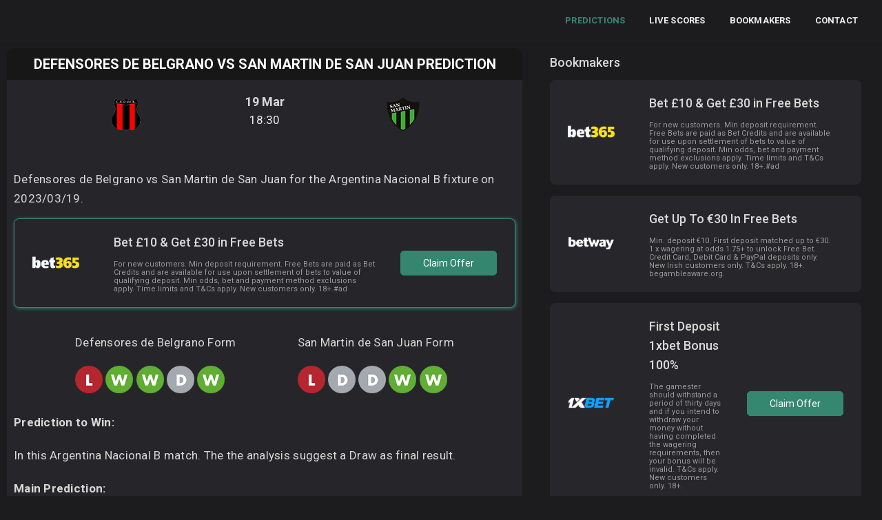

--- FILE ---
content_type: text/html; charset=UTF-8
request_url: https://www.bettipsfootball.com/defensores-de-belgrano-vs-san-martin-de-san-juan-prediction-2023-03-19/
body_size: 8351
content:
<!DOCTYPE html>
  <html lang="en">
    <head><meta charset="utf-8">
      <title>Defensores de Belgrano vs San Martin de San Juan prediction (2023/03/19)</title>
      <meta name="description" content="Defensores de Belgrano vs San Martin de San Juan for the Argentina Nacional B, check the prediction this game today 2023/03/19️"/>
      <link rel="canonical" href="https://www.bettipsfootball.com/defensores-de-belgrano-vs-san-martin-de-san-juan-prediction-2023-03-19/" />
<meta name="viewport" content="width=device-width, initial-scale=1.0">
      <meta property="og:locale" content="en_GB" />
<meta property="og:type" content="article" />
<meta property="og:title" content="Defensores de Belgrano vs San Martin de San Juan prediction (2023/03/19)" />
<meta property="og:description" content="Defensores de Belgrano vs San Martin de San Juan for the Argentina Nacional B, check the prediction this game today 2023/03/19." />
<meta property="og:url" content="http://www.bettipsfootball.com/defensores-de-belgrano-vs-san-martin-de-san-juan-prediction-2023-03-19/" />
<meta property="og:site_name" content="Bet Tips Football" />
<meta property="article:publisher" content="https://www.facebook.com/Bet-Tips-Football-103918015271875" />
<meta property="article:section" content="Bet Tips Football" />
<meta property="article:published_time" content="2023-03-15T18:30:00+00:00" />
<meta property="og:image" content="https://www.bettipsfootball.com/images/imagesiteshare.jpg" />
<meta property="og:image:secure_url" content="https://www.bettipsfootball.com/images/imagesiteshare.jpg" />
<meta property="og:image:width" content="1024" />
<meta property="og:image:height" content="536" />
<meta name="twitter:card" content="summary_large_image" />
<meta name="twitter:description" content="Defensores de Belgrano vs San Martin de San Juan for the Argentina Nacional B, check the prediction this game today 2023/03/19." />
<meta name="twitter:title" content="Defensores de Belgrano vs San Martin de San Juan prediction (2023/03/19)" />
<meta name="twitter:site" content="@bettips_footbal" />
<meta name="twitter:image" content="https://www.bettipsfootball.com/images/imagesiteshare.jpg" />
<script type="application/ld+json">
		{
			"@context": "http://schema.org",
			"@type": "SportsEvent",
			"name": "Defensores de Belgrano vs San Martin de San Juan",
			"url": "http://www.bettipsfootball.com/defensores-de-belgrano-vs-san-martin-de-san-juan-prediction-2023-03-19/",
			"image": "https://www.bettipsfootball.com/images/imagesiteshare.jpg",
            "organizer": {
                "@type":    "Organization",
                "name":     "Argentina Nacional B",
                "logo": {
                    "@type": "ImageObject",
                    "url": "https://www.bettipsfootball.com/images/imagesiteshare.jpg"
                         }
        },
            "homeTeam": {
				"@type": "SportsTeam",
				"name": "Defensores de Belgrano",
				"sport": "Football"
                        },
			"awayTeam": {
				"@type": "SportsTeam",
				"name": "San Martin de San Juan",
				"sport": "Football"
                        },
			"startDate": "2023-03-19T18:30:00+00:00",
			"description": "Defensores de Belgrano vs San Martin de San Juan prediction",
						"location": {
				"@type": "Place",
				"name" : "Stadium of Defensores de Belgrano",
				"address": "Argentina Nacional B"
			}
		}
</script><link rel="shortcut icon" href="https://www.bettipsfootball.com/favicon.ico" type="image/x-icon">
<link rel="icon" href="https://www.bettipsfootball.com/favicon.ico" type="image/x-icon">
<link rel="apple-touch-icon" sizes="57x57" href="https://www.bettipsfootball.com/apple-icon-57x57.png">
<link rel="apple-touch-icon" sizes="60x60" href="https://www.bettipsfootball.com/apple-icon-60x60.png">
<link rel="apple-touch-icon" sizes="72x72" href="https://www.bettipsfootball.com/apple-icon-72x72.png">
<link rel="apple-touch-icon" sizes="76x76" href="https://www.bettipsfootball.com/apple-icon-76x76.png">
<link rel="apple-touch-icon" sizes="114x114" href="https://www.bettipsfootball.com/apple-icon-114x114.png">
<link rel="apple-touch-icon" sizes="120x120" href="https://www.bettipsfootball.com/apple-icon-120x120.png">
<link rel="apple-touch-icon" sizes="144x144" href="https://www.bettipsfootball.com/apple-icon-144x144.png">
<link rel="apple-touch-icon" sizes="152x152" href="https://www.bettipsfootball.com/apple-icon-152x152.png">
<link rel="apple-touch-icon" sizes="180x180" href="https://www.bettipsfootball.com/apple-icon-180x180.png">
<link rel="icon" type="image/png" sizes="192x192"  href="https://www.bettipsfootball.com/android-icon-192x192.png">
<link rel="icon" type="image/png" sizes="32x32" href="https://www.bettipsfootball.com/favicon-32x32.png">
<link rel="icon" type="image/png" sizes="96x96" href="https://www.bettipsfootball.com/favicon-96x96.png">
<link rel="icon" type="image/png" sizes="16x16" href="https://www.bettipsfootball.com/favicon-16x16.png">
<link rel="manifest" href="https://www.bettipsfootball.com/manifest.json">
<meta name="msapplication-TileColor" content="#ffffff">
<meta name="msapplication-TileImage" content="https://www.bettipsfootball.com/ms-icon-144x144.png">
<meta name="theme-color" content="#ffffff"><link rel="preconnect" href="https://fonts.gstatic.com">
<link rel="preconnect" href="https://www.google-analytics.com">
<link rel="dns-prefetch" href="https://www.google-analytics.com">
<link rel='dns-prefetch' href='//cdnjs.cloudflare.com' />
<link rel='dns-prefetch' href='//fonts.googleapis.com' />
<link href='https://fonts.gstatic.com' crossorigin rel='preconnect' />
<link rel="preload" as="style" href="https://fonts.googleapis.com/css2?family=Roboto:wght@300;400;500;700&display=swap">
<link rel="stylesheet" media="print" onload="this.onload=null;this.removeAttribute('media');" href="https://fonts.googleapis.com/css2?family=Roboto:wght@300;400;500;700&display=swap">
<noscript>
    <link rel="stylesheet" href="https://fonts.googleapis.com/css2?family=Roboto:wght@300;400;500;700&display=swap">
</noscript>
<link href="https://www.bettipsfootball.com/css/stylebtf.css" rel="stylesheet">
</head>
<body>
<div id="mySidenav" class="sidenav">
<a class="css-qon4av-logoLink" title="bet tips football" href="https://www.bettipsfootball.com/">
<img class="spklogopicmob insideslide" alt="bet tips football" src="https://www.bettipsfootball.com/images/btpwhite-min.png"></a>            
  <a href="javascript:void(0)" class="closebtn" onclick="closeNav()">&times;</a>
  <a class="csslinkmenufly firstlinksee active" title="Football Tips" href="https://www.bettipsfootball.com/">Predictions</a>
  <a class="csslinkmenufly" title="Live Scores" href="https://www.bettipsfootball.com/livescores/">Live Scores</a>
  <a class="csslinkmenufly" title="Bookmakers" href="https://www.bettipsfootball.com/bookmakers/">Bookmakers</a>
  <a class="csslinkmenufly" title="Contact" href="https://www.bettipsfootball.com/contact/">Contact</a>
</div>
<div id="main">
    <header class="spkaccssis e1aenl7p0">
    <div class="headertopbar">
       <div>
    </div>
    <a class="css-qon4av-logoLink" title="bet tips football" href="https://www.bettipsfootball.com/"><img class="spklogopicmob" alt="bet tips football" src="https://www.bettipsfootball.com/images/btpgreen-min.png"></a>
        <div class="cssisthisgo"></div>
          <a href="https://www.bettipsfootball.com/" title="Football Tips"><div class="csslinkmenufly active">Predictions</div></a>
          <a href="https://www.bettipsfootball.com/livescores/" title="Live Scores"><div class="csslinkmenufly">Live Scores</div></a>
          <a href="https://www.bettipsfootball.com/bookmakers/" title="Bookmakers"><div class="csslinkmenufly">Bookmakers</div></a>
          <a href="https://www.bettipsfootball.com/contact/" title="Contact"><div class="csslinkmenufly">Contact</div></a>
          <div onclick="openNav()" class="spkacbutton">
<div class="dot-menu">
  <input id="dot-menu" type="checkbox" class="dot-menu__checkbox">
  <label for="dot-menu" class="dot-menu__label"><span>Menu</span></label>
</div>
</div>
          </div>
          </header>          <div class="css-hyfzqa">
          <div class="csslivecontain e17pq8080">
              <div class="cssblockcontain ebxv2uw0">
                      <div class="cssleaguewrape e1edruoy0">
<section class="sectionofarticle">
<header>
<h1 class="articlegame">Defensores de Belgrano vs San Martin de San Juan Prediction</h1>
</header>  
<div class="gamearticle">
    <div class="teamsimages">
        <div class="teamsimagesdiv">
            <div class="teamsfirst"><div class="teamssecond"><div class="teamsthird"><span class="imgspanteam"><img class="logoclubtip" alt="Defensores de Belgrano" src="https://www.bettipsfootball.com/logos/teams/defensores-de-belgrano.png"></span></div></div></div>
            <div class="timediv"><div class="timedivinside"><p class="datepred">19 Mar</p><p class="timepred">18:30</p></div></div>
            <div class="teamsfirst"><div class="teamssecond"><div class="teamsthird"><span class="imgspanteam"><img class="logoclubtip" alt="San Martin de San Juan" src="https://www.bettipsfootball.com/logos/teams/san-martin-de-san-juan.png"></span></div></div></div>
         </div>
    </div>
</div>
<div class="articlebody"><p>Defensores de Belgrano vs San Martin de San Juan for the Argentina Nacional B fixture on 2023/03/19.</p>
<a href="https://www.bettipsfootball.com/goingplaces-2/" title="place 1" target="_blank" rel="noopener nofollow">
<div class="divpromo activepromo">
<div class="divpromofirst">
    <div class="bookimg">
        <div class="relative"><img class="bookpage" alt="book" src="https://www.bettipsfootball.com/images/houses/b1house.png"></div>
        </div> 
    <div class="booktitledescri">
    <div class="titlebook">Bet £10 & Get £30 in Free Bets</div> 
    <div class="describook">
    <span class="infobook">
        For new customers. Min deposit requirement. Free Bets are paid as Bet Credits and are available for use upon settlement of bets to value of qualifying deposit. Min odds, bet and payment method exclusions apply. Time limits and T&amp;Cs apply. New customers only. 18+.#ad
    </span>
</div>
</div> 
<div class="buttonbook">
<div class="mt-index-page-matches__info2">
<div class="mt-index-page-matches__link-arrow mt-btn mt-btn__blue">Claim Offer</div>
</div>
</div></div>
</div></a><div class="divform">
<div>
<p class="textcenter">Defensores de Belgrano Form </p>
<p><img class="iconimgform" src="https://www.bettipsfootball.com/images/icon_l.png" alt="Lost"> <img class="iconimgform" src="https://www.bettipsfootball.com/images/icon_w.png" alt="Won"> <img class="iconimgform" src="https://www.bettipsfootball.com/images/icon_w.png" alt="Won"> <img class="iconimgform" src="https://www.bettipsfootball.com/images/icon_d.png" alt="Draw"> <img class="iconimgform" src="https://www.bettipsfootball.com/images/icon_w.png" alt="Won"> </p>
</div>
<div>
<p class="textcenter">San Martin de San Juan Form </p>
<p><img class="iconimgform" src="https://www.bettipsfootball.com/images/icon_l.png" alt="Lost"> <img class="iconimgform" src="https://www.bettipsfootball.com/images/icon_d.png" alt="Draw"> <img class="iconimgform" src="https://www.bettipsfootball.com/images/icon_d.png" alt="Draw"> <img class="iconimgform" src="https://www.bettipsfootball.com/images/icon_w.png" alt="Won"> <img class="iconimgform" src="https://www.bettipsfootball.com/images/icon_w.png" alt="Won"> </p>
</div>    
</div>
<p><strong>Prediction to Win:</strong></p>
<p>In this Argentina Nacional B match. The the analysis suggest a Draw as final result.</p>
<p><strong>Main Prediction:</strong></p>
<p>Considering all markets we select Draw as our main prediction, priced with 2.88 decimal odd.</p>
<p><strong>Odds:</strong></p>
<p>This match is giving 2.30 for Defensores de Belgrano to win, for a draw they are paying at 2.88, and finally for a San Martin de San Juan the price is 3.60.</p>
<p><strong>Key Facts:</strong></p>
<p>In the last 10 games Defensores de Belgrano won 5 games.</p> 
<p>In the last 10 games San Martin de San Juan won 2 games.</p>
<p>
<a href="https://www.bettingtips.today/" rel="noopener nofollow" title="Betting Tips" class="linkbtnsis">
Betting Tips</a></p>
<p><strong>Last Defensores de Belgrano results:</strong></p>
<p>05.10 <img class="iconimgformre" src="https://www.bettipsfootball.com/images/icon_l.png" width="20" height="20" alt="Lost"> Gimnasia M. 1 : 0 <b>Defensores De Belgrano</b></p><p>27.09 <img class="iconimgformre" src="https://www.bettipsfootball.com/images/icon_w.png" width="20" height="20" alt="Won"> <b>Defensores De Belgrano</b> 2 : 0 Central Norte</p><p>21.09 <img class="iconimgformre" src="https://www.bettipsfootball.com/images/icon_w.png" width="20" height="20" alt="Won"> Almirante Brown 1 : 2 <b>Defensores De Belgrano</b></p><p>13.09 <img class="iconimgformre" src="https://www.bettipsfootball.com/images/icon_d.png" width="20" height="20" alt="Draw"> <b>Defensores De Belgrano</b> 0 : 0 Chaco For Ever</p><p>07.09 <img class="iconimgformre" src="https://www.bettipsfootball.com/images/icon_w.png" width="20" height="20" alt="Won"> Atletico Mitre 1 : 2 <b>Defensores De Belgrano</b></p>    
<p><strong>Last San Martin de San Juan results:</strong></p>
<p>15.11 <img class="iconimgformre" src="https://www.bettipsfootball.com/images/icon_l.png" width="20" height="20" alt="Lost"> Aldosivi 4 : 2 <b>San Martin S.J.</b></p><p>09.11 <img class="iconimgformre" src="https://www.bettipsfootball.com/images/icon_d.png" width="20" height="20" alt="Draw"> <b>San Martin S.J.</b> 1 : 1 Lanus</p><p>02.11 <img class="iconimgformre" src="https://www.bettipsfootball.com/images/icon_d.png" width="20" height="20" alt="Draw"> Godoy Cruz 0 : 0 <b>San Martin S.J.</b></p><p>19.10 <img class="iconimgformre" src="https://www.bettipsfootball.com/images/icon_w.png" width="20" height="20" alt="Won"> <b>San Martin S.J.</b> 1 : 0 Independiente</p><p>10.10 <img class="iconimgformre" src="https://www.bettipsfootball.com/images/icon_w.png" width="20" height="20" alt="Won"> San Lorenzo 0 : 1 <b>San Martin S.J.</b></p>    
<p><strong>More Predictions:</strong></p>
</div>
<div class="show-webkit-scroll css-1ifd8q2-LeaguesListItselfCSS-scrollableContainer e1edruoy2">
<ul class="mt-index-page-matches__list">
<li class="mt-index-page-matches__item" data-time="1623672000" data-odds="2.9" data-rating="69.71" data-votes="142">
        <a href="https://www.bettipsfootball.com/sumqayıt-vs-sabah-prediction-2025-12-22/" class="mt-index-page-matches__item_wrap mt-content_backround mt-flex mt-flex__content_between mt-flex__items_center mt-flex__between_center">
            <div class="mt-index-page-matches__date">
                <p class="mt-index-page-matches__date_item mt-flex mt-flex__content_start mt-flex__items_center mt-flex__start_center">
                    <span class="mt-index-page-matches__date_icon icon-block icon-calendar"></span>
                    <span class="mt-index-page-matches__date_text">22.12</span>
                </p>
                <p class="mt-index-page-matches__date_item mt-flex mt-flex__content_start mt-flex__items_center mt-flex__start_center">
                    <span class="mt-index-page-matches__date_icon icon-block icon-clock"></span>
                    <span class="mt-index-page-matches__date_text">15:30</span>
                </p>
            </div>
            <div class="mt-index-page-matches__command mt-flex mt-flex__content_center mt-flex__items_center mt-flex__center_center">
                <p class="mt-index-page-matches__command_item mt-flex mt-flex__content_start mt-flex__items_center mt-flex__start_center">
                    <span class="mt-index-page-matches__command_name">Sumqayıt</span>
                </p>
                <span class="separatorvs">vs</span>
                <p class="mt-index-page-matches__command_item mt-flex mt-flex__content_start mt-flex__items_center mt-flex__start_center">
                    <span class="mt-index-page-matches__command_name">Sabah</span>
                </p>
            </div>
            <div class="mt-index-page-matches__info">
                <p class="mt-index-page-matches__info_item mt-flex mt-flex__content_start mt-flex__items_center mt-flex__start_center">
                    Tip: <span class="mt-index-page-matches__info_text-green">Sabah</span>
                </p>
                <p class="mt-index-page-matches__info_item mt-flex mt-flex__content_start mt-flex__items_center mt-flex__start_center">
                                    Best odds: <span class="mt-index-page-matches__info_text-green">1.80</span>
                                </p>
            </div>
            <div class="mt-index-page-matches__info2">
             <div class="mt-index-page-matches__link-arrow mt-btn mt-btn__blue">Read Tip</div>               
            </div>
            <span class="mt-index-page-matches__link-arrow mt-flex mt-flex__content_center mt-flex__items_center mt-flex__center_center">
                <svg width="9" height="13" viewBox="0 0 9 13" xmlns="http://www.w3.org/2000/svg" fill="none"><path d="M1 1L7 6.5L1 12" stroke-width="2" stroke-linecap="round"></path></svg>
            </span>
        </a>
    </li><li class="mt-index-page-matches__item" data-time="1623672000" data-odds="2.9" data-rating="69.71" data-votes="142">
        <a href="https://www.bettipsfootball.com/omonia-nicosia-vs-ethnikos-achna-prediction-2025-12-22/" class="mt-index-page-matches__item_wrap mt-content_backround mt-flex mt-flex__content_between mt-flex__items_center mt-flex__between_center">
            <div class="mt-index-page-matches__date">
                <p class="mt-index-page-matches__date_item mt-flex mt-flex__content_start mt-flex__items_center mt-flex__start_center">
                    <span class="mt-index-page-matches__date_icon icon-block icon-calendar"></span>
                    <span class="mt-index-page-matches__date_text">22.12</span>
                </p>
                <p class="mt-index-page-matches__date_item mt-flex mt-flex__content_start mt-flex__items_center mt-flex__start_center">
                    <span class="mt-index-page-matches__date_icon icon-block icon-clock"></span>
                    <span class="mt-index-page-matches__date_text">17:00</span>
                </p>
            </div>
            <div class="mt-index-page-matches__command mt-flex mt-flex__content_center mt-flex__items_center mt-flex__center_center">
                <p class="mt-index-page-matches__command_item mt-flex mt-flex__content_start mt-flex__items_center mt-flex__start_center">
                    <span class="mt-index-page-matches__command_name">Omonia Nicosia</span>
                </p>
                <span class="separatorvs">vs</span>
                <p class="mt-index-page-matches__command_item mt-flex mt-flex__content_start mt-flex__items_center mt-flex__start_center">
                    <span class="mt-index-page-matches__command_name">Ethnikos Achna</span>
                </p>
            </div>
            <div class="mt-index-page-matches__info">
                <p class="mt-index-page-matches__info_item mt-flex mt-flex__content_start mt-flex__items_center mt-flex__start_center">
                    Tip: <span class="mt-index-page-matches__info_text-green">BTTS Yes</span>
                </p>
                <p class="mt-index-page-matches__info_item mt-flex mt-flex__content_start mt-flex__items_center mt-flex__start_center">
                                    Best odds: <span class="mt-index-page-matches__info_text-green">1.82</span>
                                </p>
            </div>
            <div class="mt-index-page-matches__info2">
             <div class="mt-index-page-matches__link-arrow mt-btn mt-btn__blue">Read Tip</div>               
            </div>
            <span class="mt-index-page-matches__link-arrow mt-flex mt-flex__content_center mt-flex__items_center mt-flex__center_center">
                <svg width="9" height="13" viewBox="0 0 9 13" xmlns="http://www.w3.org/2000/svg" fill="none"><path d="M1 1L7 6.5L1 12" stroke-width="2" stroke-linecap="round"></path></svg>
            </span>
        </a>
    </li><li class="mt-index-page-matches__item" data-time="1623672000" data-odds="2.9" data-rating="69.71" data-votes="142">
        <a href="https://www.bettipsfootball.com/hapoel-hadera-vs-kafr-qasim-prediction-2025-12-22/" class="mt-index-page-matches__item_wrap mt-content_backround mt-flex mt-flex__content_between mt-flex__items_center mt-flex__between_center">
            <div class="mt-index-page-matches__date">
                <p class="mt-index-page-matches__date_item mt-flex mt-flex__content_start mt-flex__items_center mt-flex__start_center">
                    <span class="mt-index-page-matches__date_icon icon-block icon-calendar"></span>
                    <span class="mt-index-page-matches__date_text">22.12</span>
                </p>
                <p class="mt-index-page-matches__date_item mt-flex mt-flex__content_start mt-flex__items_center mt-flex__start_center">
                    <span class="mt-index-page-matches__date_icon icon-block icon-clock"></span>
                    <span class="mt-index-page-matches__date_text">17:00</span>
                </p>
            </div>
            <div class="mt-index-page-matches__command mt-flex mt-flex__content_center mt-flex__items_center mt-flex__center_center">
                <p class="mt-index-page-matches__command_item mt-flex mt-flex__content_start mt-flex__items_center mt-flex__start_center">
                    <span class="mt-index-page-matches__command_name">Hapoel Hadera</span>
                </p>
                <span class="separatorvs">vs</span>
                <p class="mt-index-page-matches__command_item mt-flex mt-flex__content_start mt-flex__items_center mt-flex__start_center">
                    <span class="mt-index-page-matches__command_name">Kafr Qasim</span>
                </p>
            </div>
            <div class="mt-index-page-matches__info">
                <p class="mt-index-page-matches__info_item mt-flex mt-flex__content_start mt-flex__items_center mt-flex__start_center">
                    Tip: <span class="mt-index-page-matches__info_text-green">Draw</span>
                </p>
                <p class="mt-index-page-matches__info_item mt-flex mt-flex__content_start mt-flex__items_center mt-flex__start_center">
                                    Best odds: <span class="mt-index-page-matches__info_text-green">3.24</span>
                                </p>
            </div>
            <div class="mt-index-page-matches__info2">
             <div class="mt-index-page-matches__link-arrow mt-btn mt-btn__blue">Read Tip</div>               
            </div>
            <span class="mt-index-page-matches__link-arrow mt-flex mt-flex__content_center mt-flex__items_center mt-flex__center_center">
                <svg width="9" height="13" viewBox="0 0 9 13" xmlns="http://www.w3.org/2000/svg" fill="none"><path d="M1 1L7 6.5L1 12" stroke-width="2" stroke-linecap="round"></path></svg>
            </span>
        </a>
    </li><li class="mt-index-page-matches__item" data-time="1623672000" data-odds="2.9" data-rating="69.71" data-votes="142">
        <a href="https://www.bettipsfootball.com/tractor-sazi-vs-al-duhail-sc-prediction-2025-12-22/" class="mt-index-page-matches__item_wrap mt-content_backround mt-flex mt-flex__content_between mt-flex__items_center mt-flex__between_center">
            <div class="mt-index-page-matches__date">
                <p class="mt-index-page-matches__date_item mt-flex mt-flex__content_start mt-flex__items_center mt-flex__start_center">
                    <span class="mt-index-page-matches__date_icon icon-block icon-calendar"></span>
                    <span class="mt-index-page-matches__date_text">22.12</span>
                </p>
                <p class="mt-index-page-matches__date_item mt-flex mt-flex__content_start mt-flex__items_center mt-flex__start_center">
                    <span class="mt-index-page-matches__date_icon icon-block icon-clock"></span>
                    <span class="mt-index-page-matches__date_text">16:00</span>
                </p>
            </div>
            <div class="mt-index-page-matches__command mt-flex mt-flex__content_center mt-flex__items_center mt-flex__center_center">
                <p class="mt-index-page-matches__command_item mt-flex mt-flex__content_start mt-flex__items_center mt-flex__start_center">
                    <span class="mt-index-page-matches__command_name">Tractor Sazi</span>
                </p>
                <span class="separatorvs">vs</span>
                <p class="mt-index-page-matches__command_item mt-flex mt-flex__content_start mt-flex__items_center mt-flex__start_center">
                    <span class="mt-index-page-matches__command_name">Al-Duhail SC</span>
                </p>
            </div>
            <div class="mt-index-page-matches__info">
                <p class="mt-index-page-matches__info_item mt-flex mt-flex__content_start mt-flex__items_center mt-flex__start_center">
                    Tip: <span class="mt-index-page-matches__info_text-green">Tractor Sazi</span>
                </p>
                <p class="mt-index-page-matches__info_item mt-flex mt-flex__content_start mt-flex__items_center mt-flex__start_center">
                                    Best odds: <span class="mt-index-page-matches__info_text-green">2.10</span>
                                </p>
            </div>
            <div class="mt-index-page-matches__info2">
             <div class="mt-index-page-matches__link-arrow mt-btn mt-btn__blue">Read Tip</div>               
            </div>
            <span class="mt-index-page-matches__link-arrow mt-flex mt-flex__content_center mt-flex__items_center mt-flex__center_center">
                <svg width="9" height="13" viewBox="0 0 9 13" xmlns="http://www.w3.org/2000/svg" fill="none"><path d="M1 1L7 6.5L1 12" stroke-width="2" stroke-linecap="round"></path></svg>
            </span>
        </a>
    </li><li class="mt-index-page-matches__item" data-time="1623672000" data-odds="2.9" data-rating="69.71" data-votes="142">
        <a href="https://www.bettipsfootball.com/ipswich-u21-vs-charlton-u21-prediction-2025-12-22/" class="mt-index-page-matches__item_wrap mt-content_backround mt-flex mt-flex__content_between mt-flex__items_center mt-flex__between_center">
            <div class="mt-index-page-matches__date">
                <p class="mt-index-page-matches__date_item mt-flex mt-flex__content_start mt-flex__items_center mt-flex__start_center">
                    <span class="mt-index-page-matches__date_icon icon-block icon-calendar"></span>
                    <span class="mt-index-page-matches__date_text">22.12</span>
                </p>
                <p class="mt-index-page-matches__date_item mt-flex mt-flex__content_start mt-flex__items_center mt-flex__start_center">
                    <span class="mt-index-page-matches__date_icon icon-block icon-clock"></span>
                    <span class="mt-index-page-matches__date_text">19:00</span>
                </p>
            </div>
            <div class="mt-index-page-matches__command mt-flex mt-flex__content_center mt-flex__items_center mt-flex__center_center">
                <p class="mt-index-page-matches__command_item mt-flex mt-flex__content_start mt-flex__items_center mt-flex__start_center">
                    <span class="mt-index-page-matches__command_name">Ipswich U21</span>
                </p>
                <span class="separatorvs">vs</span>
                <p class="mt-index-page-matches__command_item mt-flex mt-flex__content_start mt-flex__items_center mt-flex__start_center">
                    <span class="mt-index-page-matches__command_name">Charlton U21</span>
                </p>
            </div>
            <div class="mt-index-page-matches__info">
                <p class="mt-index-page-matches__info_item mt-flex mt-flex__content_start mt-flex__items_center mt-flex__start_center">
                    Tip: <span class="mt-index-page-matches__info_text-green">Over 2.5</span>
                </p>
                <p class="mt-index-page-matches__info_item mt-flex mt-flex__content_start mt-flex__items_center mt-flex__start_center">
                                    Best odds: <span class="mt-index-page-matches__info_text-green">1.500</span>
                                </p>
            </div>
            <div class="mt-index-page-matches__info2">
             <div class="mt-index-page-matches__link-arrow mt-btn mt-btn__blue">Read Tip</div>               
            </div>
            <span class="mt-index-page-matches__link-arrow mt-flex mt-flex__content_center mt-flex__items_center mt-flex__center_center">
                <svg width="9" height="13" viewBox="0 0 9 13" xmlns="http://www.w3.org/2000/svg" fill="none"><path d="M1 1L7 6.5L1 12" stroke-width="2" stroke-linecap="round"></path></svg>
            </span>
        </a>
    </li><li class="mt-index-page-matches__item" data-time="1623672000" data-odds="2.9" data-rating="69.71" data-votes="142">
        <a href="https://www.bettipsfootball.com/alverca-vs-fc-porto-prediction-2025-12-22/" class="mt-index-page-matches__item_wrap mt-content_backround mt-flex mt-flex__content_between mt-flex__items_center mt-flex__between_center">
            <div class="mt-index-page-matches__date">
                <p class="mt-index-page-matches__date_item mt-flex mt-flex__content_start mt-flex__items_center mt-flex__start_center">
                    <span class="mt-index-page-matches__date_icon icon-block icon-calendar"></span>
                    <span class="mt-index-page-matches__date_text">22.12</span>
                </p>
                <p class="mt-index-page-matches__date_item mt-flex mt-flex__content_start mt-flex__items_center mt-flex__start_center">
                    <span class="mt-index-page-matches__date_icon icon-block icon-clock"></span>
                    <span class="mt-index-page-matches__date_text">18:45</span>
                </p>
            </div>
            <div class="mt-index-page-matches__command mt-flex mt-flex__content_center mt-flex__items_center mt-flex__center_center">
                <p class="mt-index-page-matches__command_item mt-flex mt-flex__content_start mt-flex__items_center mt-flex__start_center">
                    <span class="mt-index-page-matches__command_name">Alverca</span>
                </p>
                <span class="separatorvs">vs</span>
                <p class="mt-index-page-matches__command_item mt-flex mt-flex__content_start mt-flex__items_center mt-flex__start_center">
                    <span class="mt-index-page-matches__command_name">FC Porto</span>
                </p>
            </div>
            <div class="mt-index-page-matches__info">
                <p class="mt-index-page-matches__info_item mt-flex mt-flex__content_start mt-flex__items_center mt-flex__start_center">
                    Tip: <span class="mt-index-page-matches__info_text-green">BTTS No</span>
                </p>
                <p class="mt-index-page-matches__info_item mt-flex mt-flex__content_start mt-flex__items_center mt-flex__start_center">
                                    Best odds: <span class="mt-index-page-matches__info_text-green">1.571</span>
                                </p>
            </div>
            <div class="mt-index-page-matches__info2">
             <div class="mt-index-page-matches__link-arrow mt-btn mt-btn__blue">Read Tip</div>               
            </div>
            <span class="mt-index-page-matches__link-arrow mt-flex mt-flex__content_center mt-flex__items_center mt-flex__center_center">
                <svg width="9" height="13" viewBox="0 0 9 13" xmlns="http://www.w3.org/2000/svg" fill="none"><path d="M1 1L7 6.5L1 12" stroke-width="2" stroke-linecap="round"></path></svg>
            </span>
        </a>
    </li><li class="mt-index-page-matches__item" data-time="1623672000" data-odds="2.9" data-rating="69.71" data-votes="142">
        <a href="https://www.bettipsfootball.com/napredak-vs-radnicki-1923-prediction-2025-12-22/" class="mt-index-page-matches__item_wrap mt-content_backround mt-flex mt-flex__content_between mt-flex__items_center mt-flex__between_center">
            <div class="mt-index-page-matches__date">
                <p class="mt-index-page-matches__date_item mt-flex mt-flex__content_start mt-flex__items_center mt-flex__start_center">
                    <span class="mt-index-page-matches__date_icon icon-block icon-calendar"></span>
                    <span class="mt-index-page-matches__date_text">22.12</span>
                </p>
                <p class="mt-index-page-matches__date_item mt-flex mt-flex__content_start mt-flex__items_center mt-flex__start_center">
                    <span class="mt-index-page-matches__date_icon icon-block icon-clock"></span>
                    <span class="mt-index-page-matches__date_text">18:00</span>
                </p>
            </div>
            <div class="mt-index-page-matches__command mt-flex mt-flex__content_center mt-flex__items_center mt-flex__center_center">
                <p class="mt-index-page-matches__command_item mt-flex mt-flex__content_start mt-flex__items_center mt-flex__start_center">
                    <span class="mt-index-page-matches__command_name">Napredak</span>
                </p>
                <span class="separatorvs">vs</span>
                <p class="mt-index-page-matches__command_item mt-flex mt-flex__content_start mt-flex__items_center mt-flex__start_center">
                    <span class="mt-index-page-matches__command_name">Radnicki 1923</span>
                </p>
            </div>
            <div class="mt-index-page-matches__info">
                <p class="mt-index-page-matches__info_item mt-flex mt-flex__content_start mt-flex__items_center mt-flex__start_center">
                    Tip: <span class="mt-index-page-matches__info_text-green">Radnicki 1923</span>
                </p>
                <p class="mt-index-page-matches__info_item mt-flex mt-flex__content_start mt-flex__items_center mt-flex__start_center">
                                    Best odds: <span class="mt-index-page-matches__info_text-green">1.80</span>
                                </p>
            </div>
            <div class="mt-index-page-matches__info2">
             <div class="mt-index-page-matches__link-arrow mt-btn mt-btn__blue">Read Tip</div>               
            </div>
            <span class="mt-index-page-matches__link-arrow mt-flex mt-flex__content_center mt-flex__items_center mt-flex__center_center">
                <svg width="9" height="13" viewBox="0 0 9 13" xmlns="http://www.w3.org/2000/svg" fill="none"><path d="M1 1L7 6.5L1 12" stroke-width="2" stroke-linecap="round"></path></svg>
            </span>
        </a>
    </li><li class="mt-index-page-matches__item" data-time="1623672000" data-odds="2.9" data-rating="69.71" data-votes="142">
        <a href="https://www.bettipsfootball.com/sharjah-fc-vs-al-hilal-saudi-fc-prediction-2025-12-22/" class="mt-index-page-matches__item_wrap mt-content_backround mt-flex mt-flex__content_between mt-flex__items_center mt-flex__between_center">
            <div class="mt-index-page-matches__date">
                <p class="mt-index-page-matches__date_item mt-flex mt-flex__content_start mt-flex__items_center mt-flex__start_center">
                    <span class="mt-index-page-matches__date_icon icon-block icon-calendar"></span>
                    <span class="mt-index-page-matches__date_text">22.12</span>
                </p>
                <p class="mt-index-page-matches__date_item mt-flex mt-flex__content_start mt-flex__items_center mt-flex__start_center">
                    <span class="mt-index-page-matches__date_icon icon-block icon-clock"></span>
                    <span class="mt-index-page-matches__date_text">16:00</span>
                </p>
            </div>
            <div class="mt-index-page-matches__command mt-flex mt-flex__content_center mt-flex__items_center mt-flex__center_center">
                <p class="mt-index-page-matches__command_item mt-flex mt-flex__content_start mt-flex__items_center mt-flex__start_center">
                    <span class="mt-index-page-matches__command_name">Sharjah FC</span>
                </p>
                <span class="separatorvs">vs</span>
                <p class="mt-index-page-matches__command_item mt-flex mt-flex__content_start mt-flex__items_center mt-flex__start_center">
                    <span class="mt-index-page-matches__command_name">Al-Hilal Saudi FC</span>
                </p>
            </div>
            <div class="mt-index-page-matches__info">
                <p class="mt-index-page-matches__info_item mt-flex mt-flex__content_start mt-flex__items_center mt-flex__start_center">
                    Tip: <span class="mt-index-page-matches__info_text-green">Over 2.5</span>
                </p>
                <p class="mt-index-page-matches__info_item mt-flex mt-flex__content_start mt-flex__items_center mt-flex__start_center">
                                    Best odds: <span class="mt-index-page-matches__info_text-green">1.41</span>
                                </p>
            </div>
            <div class="mt-index-page-matches__info2">
             <div class="mt-index-page-matches__link-arrow mt-btn mt-btn__blue">Read Tip</div>               
            </div>
            <span class="mt-index-page-matches__link-arrow mt-flex mt-flex__content_center mt-flex__items_center mt-flex__center_center">
                <svg width="9" height="13" viewBox="0 0 9 13" xmlns="http://www.w3.org/2000/svg" fill="none"><path d="M1 1L7 6.5L1 12" stroke-width="2" stroke-linecap="round"></path></svg>
            </span>
        </a>
    </li><li class="mt-index-page-matches__item" data-time="1623672000" data-odds="2.9" data-rating="69.71" data-votes="142">
        <a href="https://www.bettipsfootball.com/benfica-vs-famalicao-prediction-2025-12-22/" class="mt-index-page-matches__item_wrap mt-content_backround mt-flex mt-flex__content_between mt-flex__items_center mt-flex__between_center">
            <div class="mt-index-page-matches__date">
                <p class="mt-index-page-matches__date_item mt-flex mt-flex__content_start mt-flex__items_center mt-flex__start_center">
                    <span class="mt-index-page-matches__date_icon icon-block icon-calendar"></span>
                    <span class="mt-index-page-matches__date_text">22.12</span>
                </p>
                <p class="mt-index-page-matches__date_item mt-flex mt-flex__content_start mt-flex__items_center mt-flex__start_center">
                    <span class="mt-index-page-matches__date_icon icon-block icon-clock"></span>
                    <span class="mt-index-page-matches__date_text">20:45</span>
                </p>
            </div>
            <div class="mt-index-page-matches__command mt-flex mt-flex__content_center mt-flex__items_center mt-flex__center_center">
                <p class="mt-index-page-matches__command_item mt-flex mt-flex__content_start mt-flex__items_center mt-flex__start_center">
                    <span class="mt-index-page-matches__command_name">Benfica</span>
                </p>
                <span class="separatorvs">vs</span>
                <p class="mt-index-page-matches__command_item mt-flex mt-flex__content_start mt-flex__items_center mt-flex__start_center">
                    <span class="mt-index-page-matches__command_name">Famalicao</span>
                </p>
            </div>
            <div class="mt-index-page-matches__info">
                <p class="mt-index-page-matches__info_item mt-flex mt-flex__content_start mt-flex__items_center mt-flex__start_center">
                    Tip: <span class="mt-index-page-matches__info_text-green">BTTS No</span>
                </p>
                <p class="mt-index-page-matches__info_item mt-flex mt-flex__content_start mt-flex__items_center mt-flex__start_center">
                                    Best odds: <span class="mt-index-page-matches__info_text-green">1.667</span>
                                </p>
            </div>
            <div class="mt-index-page-matches__info2">
             <div class="mt-index-page-matches__link-arrow mt-btn mt-btn__blue">Read Tip</div>               
            </div>
            <span class="mt-index-page-matches__link-arrow mt-flex mt-flex__content_center mt-flex__items_center mt-flex__center_center">
                <svg width="9" height="13" viewBox="0 0 9 13" xmlns="http://www.w3.org/2000/svg" fill="none"><path d="M1 1L7 6.5L1 12" stroke-width="2" stroke-linecap="round"></path></svg>
            </span>
        </a>
    </li><li class="mt-index-page-matches__item" data-time="1623672000" data-odds="2.9" data-rating="69.71" data-votes="142">
        <a href="https://www.bettipsfootball.com/maccabi-petah-tikva-vs-hapoel-kfar-shalem-prediction-2025-12-22/" class="mt-index-page-matches__item_wrap mt-content_backround mt-flex mt-flex__content_between mt-flex__items_center mt-flex__between_center">
            <div class="mt-index-page-matches__date">
                <p class="mt-index-page-matches__date_item mt-flex mt-flex__content_start mt-flex__items_center mt-flex__start_center">
                    <span class="mt-index-page-matches__date_icon icon-block icon-calendar"></span>
                    <span class="mt-index-page-matches__date_text">22.12</span>
                </p>
                <p class="mt-index-page-matches__date_item mt-flex mt-flex__content_start mt-flex__items_center mt-flex__start_center">
                    <span class="mt-index-page-matches__date_icon icon-block icon-clock"></span>
                    <span class="mt-index-page-matches__date_text">17:00</span>
                </p>
            </div>
            <div class="mt-index-page-matches__command mt-flex mt-flex__content_center mt-flex__items_center mt-flex__center_center">
                <p class="mt-index-page-matches__command_item mt-flex mt-flex__content_start mt-flex__items_center mt-flex__start_center">
                    <span class="mt-index-page-matches__command_name">Maccabi Petah Tikva</span>
                </p>
                <span class="separatorvs">vs</span>
                <p class="mt-index-page-matches__command_item mt-flex mt-flex__content_start mt-flex__items_center mt-flex__start_center">
                    <span class="mt-index-page-matches__command_name">Hapoel Kfar Shalem</span>
                </p>
            </div>
            <div class="mt-index-page-matches__info">
                <p class="mt-index-page-matches__info_item mt-flex mt-flex__content_start mt-flex__items_center mt-flex__start_center">
                    Tip: <span class="mt-index-page-matches__info_text-green">Over 2.5</span>
                </p>
                <p class="mt-index-page-matches__info_item mt-flex mt-flex__content_start mt-flex__items_center mt-flex__start_center">
                                    Best odds: <span class="mt-index-page-matches__info_text-green">1.40</span>
                                </p>
            </div>
            <div class="mt-index-page-matches__info2">
             <div class="mt-index-page-matches__link-arrow mt-btn mt-btn__blue">Read Tip</div>               
            </div>
            <span class="mt-index-page-matches__link-arrow mt-flex mt-flex__content_center mt-flex__items_center mt-flex__center_center">
                <svg width="9" height="13" viewBox="0 0 9 13" xmlns="http://www.w3.org/2000/svg" fill="none"><path d="M1 1L7 6.5L1 12" stroke-width="2" stroke-linecap="round"></path></svg>
            </span>
        </a>
    </li><li class="mt-index-page-matches__item" data-time="1623672000" data-odds="2.9" data-rating="69.71" data-votes="142">
        <a href="https://www.bettipsfootball.com/fc-utrecht-reserves-vs-roda-jc-prediction-2025-12-22/" class="mt-index-page-matches__item_wrap mt-content_backround mt-flex mt-flex__content_between mt-flex__items_center mt-flex__between_center">
            <div class="mt-index-page-matches__date">
                <p class="mt-index-page-matches__date_item mt-flex mt-flex__content_start mt-flex__items_center mt-flex__start_center">
                    <span class="mt-index-page-matches__date_icon icon-block icon-calendar"></span>
                    <span class="mt-index-page-matches__date_text">22.12</span>
                </p>
                <p class="mt-index-page-matches__date_item mt-flex mt-flex__content_start mt-flex__items_center mt-flex__start_center">
                    <span class="mt-index-page-matches__date_icon icon-block icon-clock"></span>
                    <span class="mt-index-page-matches__date_text">19:00</span>
                </p>
            </div>
            <div class="mt-index-page-matches__command mt-flex mt-flex__content_center mt-flex__items_center mt-flex__center_center">
                <p class="mt-index-page-matches__command_item mt-flex mt-flex__content_start mt-flex__items_center mt-flex__start_center">
                    <span class="mt-index-page-matches__command_name">FC Utrecht Reserves</span>
                </p>
                <span class="separatorvs">vs</span>
                <p class="mt-index-page-matches__command_item mt-flex mt-flex__content_start mt-flex__items_center mt-flex__start_center">
                    <span class="mt-index-page-matches__command_name">Roda JC</span>
                </p>
            </div>
            <div class="mt-index-page-matches__info">
                <p class="mt-index-page-matches__info_item mt-flex mt-flex__content_start mt-flex__items_center mt-flex__start_center">
                    Tip: <span class="mt-index-page-matches__info_text-green">Draw</span>
                </p>
                <p class="mt-index-page-matches__info_item mt-flex mt-flex__content_start mt-flex__items_center mt-flex__start_center">
                                    Best odds: <span class="mt-index-page-matches__info_text-green">4.000</span>
                                </p>
            </div>
            <div class="mt-index-page-matches__info2">
             <div class="mt-index-page-matches__link-arrow mt-btn mt-btn__blue">Read Tip</div>               
            </div>
            <span class="mt-index-page-matches__link-arrow mt-flex mt-flex__content_center mt-flex__items_center mt-flex__center_center">
                <svg width="9" height="13" viewBox="0 0 9 13" xmlns="http://www.w3.org/2000/svg" fill="none"><path d="M1 1L7 6.5L1 12" stroke-width="2" stroke-linecap="round"></path></svg>
            </span>
        </a>
    </li></ul>
</div>
<div class="sharediv">
    <span class="sharespan">Share</span>
    <a href="https://www.facebook.com/sharer.php?u=http://www.bettipsfootball.com/defensores-de-belgrano-vs-san-martin-de-san-juan-prediction-2023-03-19/" target="_blank" rel="noopener" title="Facebook Share">
        <img class="shareicons sharefirst" alt="Facebook Share" src="https://www.bettipsfootball.com/images/facebookfoot.png" />
    </a>
    <a href="https://twitter.com/share?text=Defensores+de+Belgrano+vs+San+Martin+de+San+Juan+prediction&amp;url=http://www.bettipsfootball.com/defensores-de-belgrano-vs-san-martin-de-san-juan-prediction-2023-03-19/&amp;hashtags=Defensores+de+Belgrano,San+Martin+de+San+Juan,prediction&amp;via=bettips_footbal" target="_blank" rel="noopener" title="Twitter Share">
        <img class="shareicons" alt="Twitter Share" src="https://www.bettipsfootball.com/images/twitterfoot.png" />
    </a>
</div>
</section>
</div>
</div>
<div class="css-pu1z44-divs">
<section class="csstrendnews e18zuttk0">
<div class="csstrendheadnews">Bookmakers</div>
<a href="https://www.bettipsfootball.com/goingplaces-2/" title="place 1" target="_blank" rel="noopener nofollow">
<div class="divpromo">
<div class="divpromofirst">
    <div class="bookimg">
        <div class="relative"><img class="bookpage" alt="book" src="https://www.bettipsfootball.com/images/houses/b1house.png"></div>
        </div> 
    <div class="booktitledescri">
    <div class="titlebook">Bet £10 & Get £30 in Free Bets</div> 
    <div class="describook">
    <span class="infobook">
    For new customers. Min deposit requirement. Free Bets are paid as Bet Credits and are available for use upon settlement of bets to value of qualifying deposit. Min odds, bet and payment method exclusions apply. Time limits and T&amp;Cs apply. New customers only. 18+.#ad
    </span>
</div>
</div> 
<div class="buttonbook ladthis">
<div class="mt-index-page-matches__info2">
<div class="mt-index-page-matches__link-arrow mt-btn mt-btn__blue">Claim Offer</div>
</div>
</div></div>
</div></a>


<a href="https://www.bettipsfootball.com/goingplaces-6/" title="place 2" target="_blank" rel="noopener nofollow">
<div class="divpromo">
<div class="divpromofirst">
    <div class="bookimg">
        <div class="relative"><img class="bookpage" alt="book" src="https://www.bettipsfootball.com/images/houses/wayb2.png"></div>
        </div> 
    <div class="booktitledescri">
    <div class="titlebook">Get Up To €30 In Free Bets</div> 
    <div class="describook">
    <span class="infobook">
    Min. deposit €10. First deposit matched up to €30. 1 x wagering at odds 1.75+ to unlock Free Bet. Credit Card, Debit Card &amp; PayPal deposits only. New Irish customers only. T&amp;Cs apply. 18+. begambleaware.org.
    </span>
</div>
</div> 
<div class="buttonbook ladthis">
<div class="mt-index-page-matches__info2">
<div class="mt-index-page-matches__link-arrow mt-btn mt-btn__blue">Claim Offer</div>
</div>
</div></div>
</div></a>


<a href="https://www.bettipsfootball.com/goingplaces-3/" title="place 4" target="_blank" rel="noopener nofollow">
<div class="divpromo">
<div class="divpromofirst">
    <div class="bookimg">
        <div class="relative"><img class="bookpage" alt="book" src="https://www.bettipsfootball.com/images/houses/house1x-min.png"></div>
        </div> 
    <div class="booktitledescri">
    <div class="titlebook">First Deposit 1xbet Bonus 100%</div> 
    <div class="describook">
    <span class="infobook">
    The gamester should withstand a period of thirty days and if you intend to withdraw your money without having completed the wagering requirements, then your bonus will be invalid. T&amp;Cs apply. New customers only. 18+.
    </span>
</div>
</div> 
<div class="buttonbook">
<div class="mt-index-page-matches__info2">
<div class="mt-index-page-matches__link-arrow mt-btn mt-btn__blue">Claim Offer</div>
</div>
</div></div>
</div></a>

<a href="https://www.bettipsfootball.com/goingplaces-5/" title="place 5" target="_blank" rel="noopener nofollow"><div class="divpromo">
<div class="divpromofirst">
    <div class="bookimg">
        <div class="relative"><img class="bookpage" alt="book" src="https://www.bettipsfootball.com/images/houses/logo22new-min.png"></div>
        </div> 
    <div class="booktitledescri">
    <div class="titlebook">Welcome Bonus up to €122</div> 
    <div class="describook">
    <span class="infobook">
    The 100% bonus will be activated and transferred to your bonus account immediately once the first deposit has been made. The bonus credit must then be turned over five times using accumulator bets with at least three events. T&amp;Cs apply. New customers only. 18+.
    </span>
</div>
</div> 
<div class="buttonbook">
<div class="mt-index-page-matches__info2">
<div class="mt-index-page-matches__link-arrow mt-btn mt-btn__blue">Claim Offer</div>
</div>
</div></div>
</div></a><div class="csstrendheadnews">Trending News</div>
<a href='https://www.soccerodd.com/news/reijnders-opens-his-account-at-the-etihad-stadium' rel='noopener' target='_blank' title='Reijnders opens his account at the Etihad Stadium' class='newsitem cssnewsconthed mt-content_backround'>
                        <div class='resizableimage cssresizeimanew'>
                        <img alt='Reijnders opens his account at the Etihad Stadium' src='https://www.bettipsfootball.com/images/empty-min.png' data-src='https://www.soccerodd.com/imgnews/soccerimg16.webp' class='imagego'/>
                        </div><div>
                        <h2 class='news'>Reijnders opens his account at the Etihad Stadium</h2><p class='articletitle articletitlesecss'><span class='articlecont'>Tijjani Reijnders played an important role on Saturday in Manchester City’s home win over West Ham United and scored his first goal at the Etihad Stadium. The Netherlands international was in high spirits after the match, although his manager Pep Guardiola added a note of caution.</span></p>
                        <span class='articlesource articlecoursecss'>SoccerODD - 2025-12-20</span></div>
                    </a><a href='https://www.soccerdino.com/news/de-jong-marks-return-to-barcelonas-starting-line-up-with-crucial-win-over-villarreal' rel='noopener' target='_blank' title='De Jong marks return to Barcelona starting line-up with crucial win over Villarreal' class='newsitem cssnewsconthed mt-content_backround'>
                        <div class='resizableimage cssresizeimanew'>
                        <img alt='De Jong marks return to Barcelona starting line-up with crucial win over Villarreal' src='https://www.bettipsfootball.com/images/empty-min.png' data-src='https://www.soccerdino.com/imagesnews/image-news-16.webp' class='imagego'/>
                        </div><div>
                        <h2 class='news'>De Jong marks return to Barcelona starting line-up with crucial win over Villarreal</h2><p class='articletitle articletitlesecss'><span class='articlecont'>Barcelona recorded an important victory over Villarreal on Sunday as Frenkie de Jong returned to the starting line-up. The La Liga leaders were rarely troubled at the Estadio de la Cerámica.</span></p>
                        <span class='articlesource articlecoursecss'>SoccerDino - 2025-12-21</span></div>
                    </a><a href='https://www.soccereco.com/soccer-news/gimenez-and-baena-in-their-countdown' rel='noopener' target='_blank' title='Giménez and Baena, in their countdown' class='newsitem cssnewsconthed mt-content_backround'>
                        <div class='resizableimage cssresizeimanew'>
                        <img alt='Giménez and Baena, in their countdown' src='https://www.bettipsfootball.com/images/empty-min.png' data-src='https://www.soccereco.com/imagesoccernews/eccoimage-15.webp' class='imagego'/>
                        </div><div>
                        <h2 class='news'>Giménez and Baena, in their countdown</h2><p class='articletitle articletitlesecss'><span class='articlecont'>Baena and José María Giménez completed individual ball work at Cerro del Espino as they enter the final phase of their recoveries, set to miss Girona but aiming to return for Real Sociedad and reach peak form for the Saudi Super Cup.</span></p>
                        <span class='articlesource articlecoursecss'>Soccereco - 2025-12-19</span></div>
                    </a><a href='https://www.soccerdino.com/news/napoli-condemns-allegri-for-an-uncontrolled-assault-in-the-italian-super-cup' rel='noopener' target='_blank' title='Napoli condemns Allegri for an uncontrolled assault in the Italian Super Cup' class='newsitem cssnewsconthed mt-content_backround'>
                        <div class='resizableimage cssresizeimanew'>
                        <img alt='Napoli condemns Allegri for an uncontrolled assault in the Italian Super Cup' src='https://www.bettipsfootball.com/images/empty-min.png' data-src='https://www.soccerdino.com/imagesnews/image-news-14.webp' class='imagego'/>
                        </div><div>
                        <h2 class='news'>Napoli condemns Allegri for an uncontrolled assault in the Italian Super Cup</h2><p class='articletitle articletitlesecss'><span class='articlecont'>Napoli’s two to nil Italian Super Cup win over AC Milan was overshadowed by a club statement accusing Massimiliano Allegri of repeated insults toward sporting coordinator Gabriele Oriali, raising the prospect of scrutiny from match officials and disciplinary authorities.</span></p>
                        <span class='articlesource articlecoursecss'>SoccerDino - 2025-12-19</span></div>
                    </a><a href='https://www.soccerodd.com/news/this-is-how-mainz-will-go-straight-into-the-round-of-16-on-thursday' rel='noopener' target='_blank' title='This is how Mainz will go straight into the round of 16 on Thursday' class='newsitem cssnewsconthed mt-content_backround'>
                        <div class='resizableimage cssresizeimanew'>
                        <img alt='This is how Mainz will go straight into the round of 16 on Thursday' src='https://www.bettipsfootball.com/images/empty-min.png' data-src='https://www.soccerodd.com/imgnews/soccerimg14.webp' class='imagego'/>
                        </div><div>
                        <h2 class='news'>This is how Mainz will go straight into the round of 16 on Thursday</h2><p class='articletitle articletitlesecss'><span class='articlecont'>Mainz 05 have already secured a place in the Conference League play-offs ahead of the final matchday of the league phase. But the Bundesliga bottom side would like to avoid the extra round and knows what scenarios would make that possible.</span></p>
                        <span class='articlesource articlecoursecss'>SoccerODD - 2025-12-18</span></div>
                    </a><a href='https://www.soccereco.com/soccer-news/argentina-faces-spain-in-the-run-up-to-the-world-cup-on-historic-ground' rel='noopener' target='_blank' title='Argentina faces Spain in the run-up to the World Cup on historic ground' class='newsitem cssnewsconthed mt-content_backround'>
                        <div class='resizableimage cssresizeimanew'>
                        <img alt='Argentina faces Spain in the run-up to the World Cup on historic ground' src='https://www.bettipsfootball.com/images/empty-min.png' data-src='https://www.soccereco.com/imagesoccernews/eccoimage-14.webp' class='imagego'/>
                        </div><div>
                        <h2 class='news'>Argentina faces Spain in the run-up to the World Cup on historic ground</h2><p class='articletitle articletitlesecss'><span class='articlecont'>Argentina and Spain will meet in the run-up to the World Cup as part of the Finalissima. The match will take place on March 27 in Qatar, a special location for the world champions.</span></p>
                        <span class='articlesource articlecoursecss'>Soccereco - 2025-12-18</span></div>
                    </a><a href='https://www.soccereco.com/soccer-news/fc-porto-is-backing-pal-after-farioli-this-is-a-crisis-of-confidence' rel='noopener' target='_blank' title='FC Porto is backing Pal after Farioli: This is a crisis of confidence' class='newsitem cssnewsconthed mt-content_backround'>
                        <div class='resizableimage cssresizeimanew'>
                        <img alt='FC Porto is backing Pal after Farioli: This is a crisis of confidence' src='https://www.bettipsfootball.com/images/empty-min.png' data-src='https://www.soccereco.com/imagesoccernews/eccoimage-16.webp' class='imagego'/>
                        </div><div>
                        <h2 class='news'>FC Porto is backing Pal after Farioli: This is a crisis of confidence</h2><p class='articletitle articletitlesecss'><span class='articlecont'>FC Porto has issued a statement about the quality of refereeing in Portugal. Earlier, head coach Francesco Farioli strongly criticised the referee in the match between FC Porto and Famalicão. Porto fully supports his view and believes there is a bigger problem.</span></p>
                        <span class='articlesource articlecoursecss'>Soccereco - 2025-12-20</span></div>
                    </a><a href='https://www.soccerdino.com/news/barcelona-win-away-at-guadalajara-and-advance-in-the-copa-del-rey' rel='noopener' target='_blank' title='Barcelona win away at Guadalajara and advance in the Copa del Rey' class='newsitem cssnewsconthed mt-content_backround'>
                        <div class='resizableimage cssresizeimanew'>
                        <img alt='Barcelona win away at Guadalajara and advance in the Copa del Rey' src='https://www.bettipsfootball.com/images/empty-min.png' data-src='https://www.soccerdino.com/imagesnews/image-news-12.webp' class='imagego'/>
                        </div><div>
                        <h2 class='news'>Barcelona win away at Guadalajara and advance in the Copa del Rey</h2><p class='articletitle articletitlesecss'><span class='articlecont'>Barcelona needed a late breakthrough to beat third tier Guadalajara 2–0 in the Copa del Rey, with Christensen and Rashford scoring after a De Jong assist, as other ties saw late drama and notable upsets.</span></p>
                        <span class='articlesource articlecoursecss'>SoccerDino - 2025-12-17</span></div>
                    </a><a href='https://www.soccereco.com/soccer-news/bell-wants-to-make-history-with-mainz-05' rel='noopener' target='_blank' title='Bell wants to make history with Mainz 05' class='newsitem cssnewsconthed mt-content_backround'>
                        <div class='resizableimage cssresizeimanew'>
                        <img alt='Bell wants to make history with Mainz 05' src='https://www.bettipsfootball.com/images/empty-min.png' data-src='https://www.soccereco.com/imagesoccernews/eccoimage-13.webp' class='imagego'/>
                        </div><div>
                        <h2 class='news'>Bell wants to make history with Mainz 05</h2><p class='articletitle articletitlesecss'><span class='articlecont'>Mainz 05’s stadium is almost sold out for the match against Samsunspor. Despite the many fans of the Turkish club, Stefan Bell believes there will be a home-game atmosphere, in which he wants to achieve something historic.</span></p>
                        <span class='articlesource articlecoursecss'>Soccereco - 2025-12-17</span></div>
                    </a><a href='https://www.soccerodd.com/news/rayo-vallecano-and-mainz-among-the-teams-through-to-the-conference-league-round-of-sixteen' rel='noopener' target='_blank' title='Rayo Vallecano and Mainz among the teams through to the Conference League round of sixteen' class='newsitem cssnewsconthed mt-content_backround'>
                        <div class='resizableimage cssresizeimanew'>
                        <img alt='Rayo Vallecano and Mainz among the teams through to the Conference League round of sixteen' src='https://www.bettipsfootball.com/images/empty-min.png' data-src='https://www.soccerodd.com/imgnews/soccerimg15.webp' class='imagego'/>
                        </div><div>
                        <h2 class='news'>Rayo Vallecano and Mainz among the teams through to the Conference League round of sixteen</h2><p class='articletitle articletitlesecss'><span class='articlecont'>Rayo Vallecano and Mainz joined Strasbourg and other qualifiers in sealing direct passage to the UEFA Conference League round of sixteen, while the remaining contenders head into February’s play off ties and Universitatea Craiova suffered late heartbreak to miss out on qualification.</span></p>
                        <span class='articlesource articlecoursecss'>SoccerODD - 2025-12-19</span></div>
                    </a><div id="crumbs" class="spj-crumbs" itemscope itemtype="http://schema.org/BreadcrumbList">
<span itemprop="itemListElement" itemscope itemtype="http://schema.org/ListItem">
<a itemprop="item" class="spj-crumbs-link" href="https://www.bettipsfootball.com/" title="Bet Tips Football"><i class="tieicon-home"></i><span itemprop="name">Bet Tips Football</span></a><meta itemprop="position" content="1" />
</span> 
<span class="spj-crumbs-separator"><svg xmlns="http://www.w3.org/2000/svg" width="18" height="18" viewBox="0 0 24 24" stroke-width="1.8" stroke="currentColor" fill="none" stroke-linecap="round" stroke-linejoin="round" class="breadsvg"><path stroke="none" d="M0 0h24v24H0z" fill="none"></path> <polyline points="9 6 15 12 9 18"></polyline></svg></span> 
<span itemprop="itemListElement" itemscope itemtype="http://schema.org/ListItem">
<a itemprop="item" class="spj-crumbs-link" href="https://www.bettipsfootball.com/defensores-de-belgrano-vs-san-martin-de-san-juan-prediction-2023-03-19/" title="Defensores de Belgrano vs San Martin de San Juan Prediction"><span itemprop="name">Defensores de Belgrano vs San Martin de San Juan Prediction</span></a><meta itemprop="position" content="2" />
</span></div>	
</section>
</div> 
<div class="footer">
<div class="thisfoot">
<div class="imgfoot"><img class="spklogopicmob" alt="bet tips football" src="https://www.bettipsfootball.com/images/btpgreen-min.png"></div> 
<div><p class="discfooter">Our aim is to provide informative, objective, and reliable insights. However, even with the best advice, we cannot guarantee specific results.</p>
<p class="discfooter">Our football insights are crafted by experts, though this does not ensure any specific outcomes.</p></div>
</div>    
    
<div class="imgfootes">
<div class="imgfootes1">  
<div class="divimgfootes"><img src="https://www.bettipsfootball.com/images/age.svg" alt="age" class="imgfootesize"></div> 
<div class="divimgfootes"><a href="https://www.begambleaware.org/" title="gogamb" rel="noopener nofollow" target="_blank"><img src="https://www.bettipsfootball.com/images/beaware.png" alt="gogamb" class="imgfootesize"></a></div> 
</div> 
<div class="imgfootes2">
<div class="divimgfootes"><a href="https://www.facebook.com/Bet-Tips-Football-103918015271875" title="Facebook" rel="noopener" target="_blank"><img src="https://www.bettipsfootball.com/images/facebookfoot.png" alt="Facebook" class="imgfootesize"></a></div>  
<div class="divimgfootes"><a href="https://twitter.com/bettips_footbal" title="Twitter" rel="noopener" target="_blank"><img src="https://www.bettipsfootball.com/images/twitterfoot.png" alt="Twitter" class="imgfootesize"></a></div>  
<div class="divimgfootes"><a href="https://www.instagram.com/bettipsfootballsocial/" title="Instagram" rel="noopener" target="_blank"><img src="https://www.bettipsfootball.com/images/instagramfoot.png" alt="Instagram" class="imgfootesize"></a></div>
</div> 
</div>    
<div class="insidefootlinks"> 
<a class="footer-link" href="/terms/" title="Terms">Terms</a> <span>|</span> <a class="footer-link" href="/privacy/" title="Privacy">Privacy</a> <span>|</span> <a class="footer-link" href="/sitemap.xml" title="Sitemap">Sitemap</a>
</div>
<div class="copyright">© Bet Tips Football 2025. All rights are reserved </div>
</div>
</div></div>
</div>
<script src="https://www.bettipsfootball.com/js/menu.js"></script>
<script src="https://www.bettipsfootball.com/js/jquerymin.js"></script>
<script src="https://www.bettipsfootball.com/js/images.js"></script>
<!-- Google tag (gtag.js) -->
<script async src="https://www.googletagmanager.com/gtag/js?id=G-EJ5HYB04E1"></script>
<script>
  window.dataLayer = window.dataLayer || [];
  function gtag(){dataLayer.push(arguments);}
  gtag('js', new Date());

  gtag('config', 'G-EJ5HYB04E1');
</script>
</body>
</html> 

--- FILE ---
content_type: text/css
request_url: https://www.bettipsfootball.com/css/stylebtf.css
body_size: 7811
content:
a,body,div,header,html,img,nav,p,section,span{margin:0;padding:0;border:0;font-size:100%;font:inherit;vertical-align:baseline}header,nav,section{display:block}body{line-height:1}html{height:100%;overflow-y:auto}body{min-height:100%}body{background-color:#1c1c1e;-webkit-font-smoothing:antialiased;-moz-osx-font-smoothing:grayscale;font-size:14px}body *{font-family:Roboto,sans-serif;box-sizing:border-box;color:#d8d8d8}a,button{-webkit-text-decoration:none;text-decoration:none;color:#d8d8d8;outline:0;border:0;background:0;cursor:pointer;padding:0}span{line-height:1.08}.spkaccssis{position:fixed;width:100%;max-width:100%;left:50%;z-index:20;-webkit-transform:translateX(-50%);-ms-transform:translateX(-50%);transform:translateX(-50%)}.csswrapper{display:flex;justify-items:center;text-align:center;width:15%}.imagetrends{margin-right:10px;width:18px;height:18px}.jsjacpotioning.subnewgame{background:#1c1c1e;font-weight:400;position:relative;display:flex;-webkit-box-align:center;place-items:center;user-select:none;height:55px;border-top:1px solid #f5f5f5}ul#myUL{list-style-type:none;margin:0;padding:0}.cssgrouheadercont{user-select:none;display:flex;-webkit-box-align:center;align-items:center;height:40px;padding-left:5px;font-weight:500;font-size:12px}.secondnews{margin-top:30px}.theteamname{font-size:14px;overflow:auto hidden;line-height:16px}.cssgroutitle{width:100%;height:100%;display:flex;-webkit-box-align:center;align-items:center;margin-left:15px}.teamtip{color:#0885c3;font-weight:500;font-size:14px;display:flex;text-align:center;margin-left:auto;margin-right:auto}.tipresult{color:#077bb4;font-weight:500;font-size:14px;width:20px;text-align:right}.gg-chevron-right-o{box-sizing:border-box;position:relative;display:block;margin-top:-2px;color:#b2bcc5;margin-left:15px}.gg-chevron-right-o::after{content:"";display:block;box-sizing:border-box;position:absolute;width:6px;height:6px;border-bottom:2px solid;border-right:2px solid;transform:rotate(-45deg);top:6px}.jsjacpotioning{background:#1c1c1e;font-weight:400;position:relative;-webkit-box-align:center;place-items:center;user-select:none;height:70px;border-top:1px solid #f5f5f5}div.menuburger{width:25px;height:3px;background-color:#aaa;margin:4px 0}.gameplaceone{display:flex;line-height:1.2;font-weight:500;padding-bottom:5px;background:#fafdff;border-top:1px solid #f0f0f0;padding-top:8px;font-size:12px}.gameplacetwo{width:75%}.thetimename{font-size:13px;color:#555}.gameplacethree{width:15%;text-align:center}.gameplacefour{width:75%;text-align:left}.articlecont{color:#999;display:block;font-size:12px}.gametime{width:10%;text-align:center}.gameplacetime{width:10%;text-align:center}h2.news{font-size:14px;margin:0;line-height:1.4;font-weight:500}h1.title-page{font-size:13px;text-align:center;line-height:35px;margin:0;background:#f2f2f2;color:#333;display:none}.spj-crumbs{width:100%;padding-bottom:10px;padding-top:20px}.breadsvg{display:initial;margin-top:-2px}.spj-crumbs-link{font-size:14px}.spj-crumbs-link{height:25px;display:inline-block}.spkacbutton{margin-left:20px;margin-right:15px;cursor:pointer;display:none}.spkacbutton:hover{color:#368770}.css-qon4av-logoLink{min-width:155px;display:-webkit-box;display:-webkit-flex;display:-ms-flexbox;display:flex;-webkit-box-pack:center;-webkit-justify-content:center;-ms-flex-pack:center;justify-content:center;-webkit-align-items:center;-webkit-box-align:center;-ms-flex-align:center;align-items:center}.spklogopicmob{width:125px}.cssisthisgo{width:100%;padding-left:14px;display:-webkit-box;display:-webkit-flex;display:-ms-flexbox;display:flex;-webkit-align-items:center;-webkit-box-align:center;-ms-flex-align:center;align-items:center}.css-15ztwoa-HeaderMenuItem-applyHover-LeaguesBtn{font-size:13px;font-weight:700;-webkit-letter-spacing:.2px;-moz-letter-spacing:.2px;-ms-letter-spacing:.2px;letter-spacing:.2px;text-align:center;color:#333;cursor:pointer;position:relative;white-space:nowrap;display:-webkit-box;display:-webkit-flex;display:-ms-flexbox;display:flex;-webkit-align-items:center;-webkit-box-align:center;-ms-flex-align:center;align-items:center}.css-15ztwoa-HeaderMenuItem-applyHover-LeaguesBtn:hover{opacity:.4}.css-6z7tjr-AboutUsButton-applyHover{display:-webkit-box;display:-webkit-flex;display:-ms-flexbox;display:flex;-webkit-align-items:center;-webkit-box-align:center;-ms-flex-align:center;align-items:center;-webkit-box-pack:center;-webkit-justify-content:center;-ms-flex-pack:center;justify-content:center;margin-left:50px}.css-6z7tjr-AboutUsButton-applyHover:hover{opacity:.4}.csslinkmenufly{font-size:13px;font-weight:700;-webkit-letter-spacing:.2px;-moz-letter-spacing:.2px;-ms-letter-spacing:.2px;letter-spacing:.2px;text-align:center;margin-right:35px;color:#eee;cursor:pointer;position:relative;white-space:nowrap;padding-top:8px;text-transform:uppercase;padding-bottom:8px}.csslinkmenufly:hover{color:#368770}.css-yqayxs-ProfileButton-applyHover{display:-webkit-box;display:-webkit-flex;display:-ms-flexbox;display:flex;-webkit-align-items:center;-webkit-box-align:center;-ms-flex-align:center;align-items:center;-webkit-box-pack:center;-webkit-justify-content:center;-ms-flex-pack:center;justify-content:center;margin-left:50px;margin-right:20px}.css-yqayxs-ProfileButton-applyHover .UserIcon{margin-left:10px}.css-yqayxs-ProfileButton-applyHover:hover{opacity:.4}.css-hyfzqa{min-height:100vh;background-color:#1c1c1e;margin:0 auto;padding-top:60px;padding-bottom:20px;max-width:100%}.css-hyfzqa>section:not([class*=SpinnerCSS]):not([class*=CenteredTextCSS]){min-height:calc(100vh - 80px)}.csslivecontain{position:relative;display:-webkit-box;display:-webkit-flex;display:-ms-flexbox;display:flex;-webkit-flex-flow:row wrap;-ms-flex-flow:row wrap;flex-flow:row wrap;width:100%;height:calc(100vh - 120px);margin-bottom:-20px;padding-bottom:0}.cssblockcontain{display:-webkit-box;display:-webkit-flex;display:-ms-flexbox;display:flex;-webkit-flex-flow:column;-ms-flex-flow:column;flex-flow:column;width:60%}.cssheaderlivecont{background:#1c1c1e;border-bottom:1px solid #222225;width:100%;height:60px;display:-webkit-box;display:-webkit-flex;display:-ms-flexbox;display:flex;-webkit-box-pack:justify;-webkit-justify-content:space-between;-ms-flex-pack:justify;justify-content:space-between;-webkit-align-items:center;-webkit-box-align:center;-ms-flex-align:center;align-items:center;padding:0 20px}.cssheaderlivecont [class*=datepickerArrowButtonCSS]{-webkit-flex-shrink:0;-ms-flex-negative:0;flex-shrink:0}.csshdatepick{display:inline-block;width:25px;height:25px;border-radius:50%;color:#989898;cursor:pointer}.csshdatepick:hover{opacity:.7}.csshdatepick:last-of-type:hover{opacity:.7}.cssdatepickettext{display:-webkit-box;display:-webkit-flex;display:-ms-flexbox;display:flex;-webkit-box-pack:center;-webkit-justify-content:center;-ms-flex-pack:center;justify-content:center;-webkit-align-items:center;-webkit-box-align:center;-ms-flex-align:center;align-items:center;font-size:14px;color:#0885c3;font-weight:700;line-height:1.15;-webkit-letter-spacing:.2px;-moz-letter-spacing:.2px;-ms-letter-spacing:.2px;letter-spacing:.2px;height:60px;width:250px;text-transform:uppercase}.cssdatepickettext:hover{opacity:.4}.cssleaguewrape{padding:10px;background-color:#1c1c1e;height:calc(100% - 60px);width:100%;-webkit-animation:animation-1vfn007 ease 0s normal forwards 1;animation:animation-1vfn007 ease 0s normal forwards 1;-webkit-animation-duration:0s;animation-duration:0s}@-webkit-keyframes animation-1vfn007{0%{opacity:0}100%{opacity:1}}@keyframes animation-1vfn007{0%{opacity:0}100%{opacity:1}}.cssfiltlives{height:60px;width:100%;background-color:#1c1c1e;border-bottom:1px solid #f5f5f5;position:relative;display:-webkit-box;display:-webkit-flex;display:-ms-flexbox;display:flex;-webkit-align-items:center;-webkit-box-align:center;-ms-flex-align:center;align-items:center}.cssintfiltlive{min-width:200px;width:100%;height:42px;border-radius:20px;border:solid 1px #f5f5f5;font-size:14px;-webkit-letter-spacing:.21px;-moz-letter-spacing:.21px;-ms-letter-spacing:.21px;letter-spacing:.21px;color:#989898;margin-top:1px;color:#333;outline:0;padding-left:37px;background-position:15px center;background-size:12px;background-image:url([data-uri]);background-repeat:no-repeat}.cssintfiltlive::-webkit-input-placeholder{font-size:14px;-webkit-letter-spacing:.21px;-moz-letter-spacing:.21px;-ms-letter-spacing:.21px;letter-spacing:.21px;color:#747474;margin-top:1px}.cssintfiltlive::-moz-placeholder{font-size:14px;-webkit-letter-spacing:.21px;-moz-letter-spacing:.21px;-ms-letter-spacing:.21px;letter-spacing:.21px;color:#747474;margin-top:1px}.cssintfiltlive:-ms-input-placeholder{font-size:14px;-webkit-letter-spacing:.21px;-moz-letter-spacing:.21px;-ms-letter-spacing:.21px;letter-spacing:.21px;color:#747474;margin-top:1px}.css-pu1z44-divs{width:40%;position:relative}.csstrendnews{background-color:#1c1c1e;width:100%;padding:0 30px;padding-top:20px;margin-bottom:10px}.csstrendnews .resizableimage>.imagego{border-radius:8px;max-height:200px}.csstrendnews .articlesource,.csstrendnews .articletitle{font-weight:400}.csstrendnews .newsitem{margin-top:30px;padding:8px;border-radius:10px}.csstrendnews .newsitem:nth-of-type(2){margin-top:40px}.csstrendnews .seealllink{margin-top:30px;margin-bottom:30px}.csstrendheadnews{display:-webkit-box;display:-webkit-flex;display:-ms-flexbox;display:flex;font-size:18px;font-weight:500;line-height:1.2}.cssresizeimanew{width:100%;height:100%}.cssresizeimanew>img{width:100%;height:auto}.articlecoursecss{-webkit-letter-spacing:.18px;-moz-letter-spacing:.18px;-ms-letter-spacing:.18px;letter-spacing:.18px;font-size:12px;color:#747474;display:-webkit-box;display:-webkit-flex;display:-ms-flexbox;display:flex;-webkit-align-items:center;-webkit-box-align:center;-ms-flex-align:center;align-items:center}.cssnewsconthed{display:grid;grid-column-gap:20px;grid-template-columns:1fr 2fr;grid-auto-rows:max-content}.cssnewsconthed>div{display:-webkit-box;display:-webkit-flex;display:-ms-flexbox;display:flex;-webkit-flex-flow:column;-ms-flex-flow:column;flex-flow:column;-webkit-box-pack:justify;-webkit-justify-content:space-between;-ms-flex-pack:justify;justify-content:space-between}.cssnewsconthed>div>.articlesource{margin-top:10px}.cssnewsconthed:hover{opacity:.75;border: 1px solid #368770;-webkit-box-shadow: 1px 1px 5px #368770;box-shadow: 1px 1px 5px #368770;}.articletitlesecss{-webkit-letter-spacing:.21px;-moz-letter-spacing:.21px;-ms-letter-spacing:.21px;letter-spacing:.21px;font-size:14px;line-height:1.57;margin-top:-2px}.seealllinkhovecss{display:block;color:#5a5a5a;-webkit-letter-spacing:.36px;-moz-letter-spacing:.36px;-ms-letter-spacing:.36px;letter-spacing:.36px;font-weight:500;font-size:12px;line-height:14px;white-space:nowrap;text-transform:uppercase}.seealllinkhovecss:hover{color:#077bb4}.headertopbar{grid-template-columns:auto auto 1fr repeat(5,auto);display:grid;height:60px;width:100%;background:#1c1c1e;-webkit-align-items:center;-webkit-box-align:center;-ms-flex-align:center;align-items:center;-webkit-box-pack:justify;-webkit-justify-content:space-between;-ms-flex-pack:justify;justify-content:space-between;border-bottom:1px solid #222225}.csstrendnews:hover .articlesource:hover,.csstrendnews:hover .articletitle:hover{color:#077bb4}.sidenav{height:100%;width:0;position:fixed;z-index:30;top:0;left:0;background-color:#1c1c1e;overflow-x:hidden;padding-top:5px}.sidenav.mystyleopen{width:100%}.imagegoleagues{width:20px;height:20px;margin-right:10px;margin-top:-2px}.imagearticle{width:100%;border-radius:8px}.sectionofarticle{padding:0}.dot-menu{position:relative}.dot-menu:hover .dot-menu__label{background-color:rgba(0,0,0,.1)}.dot-menu__checkbox{display:none}.dot-menu__label:after,.dot-menu__label:before{content:"";position:absolute;width:7px;height:7px;border-radius:7px;background-color:#aaa;transition:.8s;left:25px;transition:.2s}.dot-menu__label:after{top:30px}.dot-menu__label:before{top:10px}.dot-menu__label{cursor:pointer;width:40px;height:50px;display:block;text-indent:-9999em}.dot-menu__label span:before{content:"";position:absolute;width:7px;height:7px;border-radius:7px;background-color:#aaa;transition:.8s;left:25px;top:20px}.articlebody{margin-bottom:20px;background:#27272b;padding:10px}.shareicons{width:28px;opacity:.8;vertical-align:middle}.shareicons:hover{opacity:.5}img.shareiconsfoot{width:33px;vertical-align:middle}.shareiconsfoot:hover{opacity:.5}.sharefirst{margin-right:10px;margin-left:10px}.sharediv{margin-top:25px;margin-bottom:25px}hr{border:0;background:rgba(0,0,0,.1);height:3px;width:80%;margin:36px auto}.sharespan{text-transform:uppercase;-webkit-letter-spacing:.17px;-moz-letter-spacing:.17px;-ms-letter-spacing:.17px;letter-spacing:.17px;color:#747474;font-weight:500;font-size:11px}.articlebody p{-webkit-letter-spacing:.27px;-moz-letter-spacing:.27px;-ms-letter-spacing:.27px;letter-spacing:.27px;line-height:1.67;font-size:17px;margin-top:20px}.h1article{font-size:22px}.timearticle{display:block;color:#747474;-webkit-letter-spacing:.23px;-moz-letter-spacing:.23px;-ms-letter-spacing:.23px;letter-spacing:.23px;font-size:15px;text-align:left;margin-bottom:15px}.sidenav a{padding:8px 8px 18px 13px;text-decoration:none;font-size:15px;color:#aaa;display:block;text-align:left}.imagenext{width:15px;height:15px}.insidefootlinks{padding-top:30px;color:#1c1c1e;margin-bottom:20px}.thisfoot{display:flex;max-width:1200px;margin-left:auto;margin-right:auto;align-items:center;justify-content:center;margin-top:35px}.imgfoot{margin-right:20px;margin-left:15px}button{line-height:1.15;margin:0;text-transform:none;-webkit-appearance:button;background-color:transparent;background-image:none;cursor:pointer;padding:0;line-height:inherit;color:inherit}button:focus{outline:1px dotted;outline:5px auto -webkit-focus-ring-color}svg{display:block;vertical-align:middle}.relative{position:relative}.btleft{height:28px;overflow:hidden;display:flex;border-radius:.375rem}.buttonnavs{min-width:24px;transition:all .4s ease 0s;position:relative;padding-left:.5rem;padding-right:.5rem;height:100%;align-items:center;display:flex}.buttonnavs:hover{opacity:.5}.divbutleft{top:0;right:0;bottom:0;left:0;position:absolute;background:#353434}.mt-index-page-matches{margin-bottom:30px}.mt-index-page-matches:last-child{margin-bottom:0}.mt-index-page-matches__item{margin-bottom:10px}.mt-index-page-matches__item:last-child{margin-bottom:0}.mt-index-page-matches__item_wrap{min-height:70px;padding:10px;-webkit-border-radius:10px;border-radius:10px;overflow:auto;width:100%}.mt-index-page-matches__item_wrap::-webkit-scrollbar{width:2px;height:2px}.mt-index-page-matches__item_wrap::-webkit-scrollbar-track{background:#f1f1f1}.mt-index-page-matches__item_wrap::-webkit-scrollbar-thumb{background:#0a7ab1;-webkit-border-radius:50%;border-radius:50%}.mt-index-page-matches__item_wrap>*{margin-right:15px}.mt-index-page-matches__item_wrap>:last-child{margin-right:0}.mt-index-page-matches__item_wrap:hover{border:1px solid #368770;-webkit-box-shadow:1px 1px 5px #368770;box-shadow:1px 1px 5px #368770}.mt-index-page-matches__league{-webkit-box-flex:0;-webkit-flex:0 0 25px;-ms-flex:0 0 25px;flex:0 0 25px;width:25px;max-width:25px}.mt-index-page-matches__league_wrap{white-space:nowrap;overflow:hidden;background:#fff;-webkit-transition:.1s;-o-transition:.1s;transition:.1s;padding:0;border:.5px solid transparent;-webkit-border-radius:5px;border-radius:5px;position:relative;z-index:2;width:25px}.mt-index-page-matches__league_wrap img{-webkit-box-flex:0;-webkit-flex:0 0 25px;-ms-flex:0 0 25px;flex:0 0 25px;width:25px;height:25px;-webkit-border-radius:50%;border-radius:50%}.mt-index-page-matches__league_text{font-size:10px;line-height:1.2;color:#202123;margin-left:7px;text-transform:capitalize}.mt-index-page-matches__league:hover .mt-index-page-matches__league_wrap{width:-webkit-max-content;width:-moz-max-content;width:max-content;overflow:visible;padding:4px 9px 4px 5px;border:.5px solid #dbdbdb;-webkit-box-shadow:3px 3px 10px #e1e1e1;box-shadow:3px 3px 10px #e1e1e1}.mt-index-page-matches__date{-webkit-box-flex:0;-webkit-flex:0 0 65px;-ms-flex:0 0 65px;flex:0 0 65px;width:65px}.mt-index-page-matches__date_item{margin-bottom:10px}.mt-index-page-matches__date_item:last-child{margin-bottom:0}.mt-index-page-matches__date_icon{-webkit-box-flex:0;-webkit-flex:0 0 14px;-ms-flex:0 0 14px;flex:0 0 14px;width:14px;height:14px;margin-right:10px;line-height:1;font-size:0;margin-top:-2px}.mt-index-page-matches__date_text{font-size:12px;color:#ccc}.mt-index-page-matches__command{-webkit-box-flex:1;-webkit-flex:1 1 auto;-ms-flex:1 1 auto;flex:1 1 auto}.mt-index-page-matches__command_item{-webkit-box-flex:0;-webkit-flex:0 0 -webkit-calc(50% - 14px);-ms-flex:0 0 calc(50% - 14px);flex:0 0 calc(50% - 14px);width:-webkit-calc(50% - 14px);width:calc(50% - 14px)}.mt-index-page-matches__command_item:first-child{-webkit-box-pack:end;-webkit-justify-content:flex-end;-ms-flex-pack:end;justify-content:flex-end}.mt-index-page-matches__command_item:first-child .mt-index-page-matches__command_name{text-align:right}.mt-index-page-matches__command_item:first-child .mt-index-page-matches__command_logo{margin-right:0;margin-left:10px}.mt-index-page-matches__command_name{font-size:14px;font-weight:400;color:#fff;line-height:1.2;min-width:75px}.mt-index-page-matches__command_logo{-webkit-box-flex:0;-webkit-flex:0 0 20px;-ms-flex:0 0 20px;flex:0 0 20px;width:20px;height:20px;margin-right:10px}.mt-index-page-matches__command_logo img{height:100%}.mt-index-page-matches__command_separator{-webkit-box-flex:0;-webkit-flex:0 0 7px;-ms-flex:0 0 7px;flex:0 0 7px;width:7px;height:2px;background:#202123;margin:0 10px}.mt-index-page-matches__info{-webkit-flex-basis:16%;-ms-flex-preferred-size:16%;flex-basis:16%;min-width:100px}.mt-index-page-matches__info_item{font-size:12px;line-height:1.2;color:#fff;margin-bottom:10px}.mt-index-page-matches__info_item:last-child{margin-bottom:0}.mt-index-page-matches__info_text-green{color:#1b9d11;font-weight:600;margin-left:4px}.mt-index-page-matches__info2{-webkit-flex-basis:18%;-ms-flex-preferred-size:18%;flex-basis:18%;min-width:140px}.mt-index-page-matches__info2_author{font-size:12px;line-height:1.2;color:#202123;margin-bottom:10px}.mt-index-page-matches__info2_vote{margin-right:20px}.mt-index-page-matches__info2_vote:last-child{margin-right:0}.mt-index-page-matches__info2_icon{-webkit-box-flex:0;-webkit-flex:0 0 14px;-ms-flex:0 0 14px;flex:0 0 14px;width:14px;margin-right:5px}.mt-index-page-matches__info2_text-green{font-size:12px;line-height:1.2;font-weight:700;color:#1b9d11}.mt-index-page-matches__info2_text-black{font-size:12px;line-height:1.2;color:#202123;margin-left:4px}*{padding:0;margin:0;-webkit-box-sizing:border-box;box-sizing:border-box}img,svg{max-width:100%;max-height:100%;width:auto;height:auto}a{text-decoration:none;outline:0;-webkit-transition:.3s;-o-transition:.3s;transition:.3s}ul{list-style:none}.mt-content_backround{background-color:#27272b}.mt-btn{display:block;line-height:1;text-align:center;cursor:pointer;font-weight:400}.mt-btn__blue{background-color:#368770;-webkit-border-radius:5px;border-radius:5px;border:1px solid #368770;color:#fff}.mt-btn__blue:hover{background-color:#317360;color:#fff}.mt-flex{display:-webkit-box;display:-webkit-flex;display:-ms-flexbox;display:flex}.mt-btn{padding:10px}.mt-index-page-matches{margin-bottom:30px;font-size:15px;line-height:1.6}.mt-index-page-matches__info2_author span{font-weight:700}.icon-block{display:inline-block;background-position:center;background-repeat:no-repeat}.icon-calendar{background-image:url(../images/calendar.svg);height:14px;width:14px}.icon-clock{background-image:url(../images/clock.svg);height:14px;width:14px}.icon-vote{background-image:url(../img/icon/vote.svg);height:14px;width:14px}.icon-man{background-image:url(../img/icon/man.svg);height:14px;width:14px}.mt-flex{display:-webkit-box;display:-ms-flexbox;display:-webkit-flex;display:-moz-flex;display:-ms-flex;display:-o-flex;display:flex}.mt-flex__content_between{-webkit-box-pack:justify;-webkit-justify-content:space-between;-ms-flex-pack:justify;justify-content:space-between}.mt-flex__content_center{-webkit-box-pack:center;-webkit-justify-content:center;-ms-flex-pack:center;justify-content:center}.mt-flex__content_start{-webkit-box-pack:start;-webkit-justify-content:flex-start;-ms-flex-pack:start;justify-content:flex-start}.mt-flex__items_center{-webkit-box-align:center;-webkit-align-items:center;-ms-flex-align:center;align-items:center}.separatorvs{margin-right:8px;margin-left:8px;margin-top:-2px;color:#c7c7c7}.imgfootes{display:flex;align-items:center;justify-content:center;margin-top:35px}.imgfootesize{height:28px;opacity:.8}.divimgfootes{margin-right:15px}.imgfootes1,.imgfootes2{display:flex}a.linksendby{color:#bdbdbd;font-weight:700;font-size:16px}.sendby{text-align:right;margin-top:20px;margin-right:5px}.iconimgform{width:40px;height:40px}.iconimgformre{width:20px;vertical-align:sub;margin:1px 5px 1px 5px}.textcenter{text-align:center}.divform{display:flex;align-items:center;justify-content:space-evenly}.linkbtnsis{padding:10px;background-color:#368770;-webkit-border-radius:5px;border-radius:5px;border:1px solid #368770;color:#fff;display:block;line-height:1;text-align:center;cursor:pointer;font-weight:400;max-width:180px;font-size:14px}.linkbtnsis:hover{background-color:#317360;color:#fff}.buttonbook.insidepre{justify-content:right}.logobt{width:39px;height:30px;vertical-align:middle;margin-left:5px}.sidenav a:hover{color:#368770}.footer{background:#1c1c1e;border-top:5px solid #368770;width:100%;text-align:center}.sidenav .closebtn{position:absolute;top:0;right:7px;font-size:42px;margin-left:50px}.copyright{margin-bottom:25px;color:#d5d5d5;font-size:13px;margin-top:10px}a.footer-link{color:#aaa;text-decoration:none;background-color:transparent;padding-right:6px;padding-left:6px}a.footer-link:hover{color:#368770}.searchginput{position:absolute;color:transparent}.dayonuse{display:block;font-size:15px;font-weight:500;text-transform:capitalize;color:#aaa}.discfooter{color:#d3d3d3;line-height:1.3;padding:5px;margin-bottom:0;padding-left:8px;padding-right:8px}.discfooter2{color:#d3d3d3;line-height:1.3;padding:5px;margin-bottom:20px;padding-left:8px;padding-right:8px}.titleleaguespan{text-transform:uppercase}.goleft{font-size:18px;font-weight:900;background:#f2f2f2;padding:5px;width:25px;height:25px;border-radius:50%}.goleft:hover{background:#d7d7d7}.goleftspan{padding-left:2px;line-height:1}.firstlinksee{margin-top:10px}.gorightspan{padding-left:4px;line-height:1}.dateselected{align-items:center;font-size:14px;color:#fff;font-weight:500;line-height:1.65;text-transform:uppercase;cursor:default;text-align:center}.emptyday{width:34px;height:25px}.active,a.csslinkmenufly.active{color:#368770}.form-control{-webkit-appearance:none;box-sizing:border-box;width:100%;height:40px;padding:5px 15px;margin-top:5px;border:0 solid #ededed;outline:0;background:#1d1d1d}.form-control.area{min-height:120px}.form-group{margin-top:25px}.submitcontact{padding:10px 10px;height:40px;border-radius:5px;background-color:#368770;text-transform:uppercase;font-size:12px;font-weight:500;line-height:1.15;letter-spacing:.2px;color:#fff;outline:0;border:0;cursor:pointer;-webkit-appearance:none}.articlebody p.alert.alert-warning{background:#ff8f87;padding:5px}a.linkinsidearticle{color:#097bb4;text-decoration:underline}.articlebody p.alert.alert-success{background:#56d356;padding:5px}.required{color:#ba0404}.namelabel{text-transform:uppercase;font-size:12px;color:#939393;font-weight:500}.d-flex{display:-ms-flexbox!important;display:flex!important}.flex-row{-ms-flex-direction:row!important;flex-direction:row!important}.flex-column{-ms-flex-direction:column!important;flex-direction:column!important}.flex-grow-1{-ms-flex-positive:1!important;flex-grow:1!important}.justify-content-center{-ms-flex-pack:center!important;justify-content:center!important}.align-items-center{-ms-flex-align:center!important;align-items:center!important}.mr-auto{margin-right:auto!important}.text-center{text-align:center!important}.topsiteswidget{margin-top:20px}.less-line-height{line-height:1.2}.trans-shadow-color,.trans-shadow-color:hover{-webkit-transition:transform .25s ease-in-out,box-shadow .25s ease-in-out,color .25s ease-in-out;-o-transition:transform.25s ease-in-out,box-shadow .25s ease-in-out,color .25s ease-in-out;-webkit-transition:color .25s ease-in-out,-webkit-transform .25s ease-in-out,-webkit-box-shadow .25s ease-in-out;transition:color .25s ease-in-out,-webkit-transform .25s ease-in-out,-webkit-box-shadow .25s ease-in-out;-o-transition:transform .25s ease-in-out,box-shadow .25s ease-in-out,color .25s ease-in-out;transition:transform .25s ease-in-out,box-shadow .25s ease-in-out,color .25s ease-in-out;transition:transform .25s ease-in-out,box-shadow .25s ease-in-out,color .25s ease-in-out,-webkit-transform .25s ease-in-out,-webkit-box-shadow .25s ease-in-out}.sectionwidgetright__link:after{content:"";position:absolute;left:0;top:0;width:100%;height:100%}.fullspheadline{font-size:22px;font-weight:700;margin-bottom:15px;color:#003d59;text-transform:uppercase}.fullspentry{margin-bottom:6px;position:relative}.fullsbjlogo{-webkit-box-flex:0;-ms-flex:0 0 70px;flex:0 0 70px;margin-right:5px;height:50px;border-radius:4px}.fullsbjlogo_img{max-width:90%;max-height:90%}.sectionwidgetright{padding:5px 0 5px 15px;border-radius:4px;background:#f6f6f6}.spjprovidername{font-weight:700}.sectionwidgetright__link{text-decoration:none;color:#222}.sectionwidgetright__link:hover{text-decoration:none;color:#01a9e6}.spjwidgetrating{border-left:1px solid #e2e6e9;-webkit-box-flex:0;-ms-flex:0 0 65px;flex:0 0 65px;margin-right:5px;margin-left:5px;height:100%;padding-left:5px}.spjwidgetrating .ratingstarsbox{margin-top:0}.linkbooksgo{width:100%}.mainb{position:relative;flex:1;margin-left:5px;margin-right:5px;background-color:#368770;display:flex;height:30px}.divpromo{margin-bottom:15px;margin-top:15px;overflow:hidden;margin-bottom:1rem;display:flex;cursor:pointer;border-radius:.5rem;background-color:#27272b}.divpromofirst{display:flex;width:100%;position:relative;padding-right:1rem;align-items:center}.bookpage{width:68px}.bookimg{min-height:36px;min-width:120px;height:100%;position:relative;justify-content:center;align-items:center;display:flex}.booktitledescri{width:100%;padding-top:1.25rem;padding-bottom:1.25rem;margin-left:1.5rem;margin-right:1.5rem}.titlebook{line-height:22px;font-size:1.125rem;line-height:1.75rem;font-weight:500;justify-content:flex-start;display:flex}.describook{font-size:8px;line-height:11px;overflow:hidden;color:rgba(242,242,247,.3);margin-top:.75rem}.buttonbook{min-width:160px;display:flex;flex:1 1 0%;justify-content:center;align-items:center}.infobook{color:#999;font-size:11px}.divpromo:hover{border:1px solid #368770;-webkit-box-shadow:1px 1px 5px #368770;box-shadow:1px 1px 5px #368770}.activepromo{border:1px solid #368770;-webkit-box-shadow:1px 1px 5px #368770;box-shadow:1px 1px 5px #368770}@media (max-width:700px){.divpromo,.divpromofirst{display:block}.bookimg{padding-top:10px}.buttonbook{margin-bottom:10px}.booktitledescri{padding:2px;margin:5px 10px 10px 5px}.titlebook{justify-content:center}}.tipsep{border:0;background:rgba(0,0,0,.1);height:3px;width:80%;margin:16px auto}.gamearticle{background:#27272b}.socialnetworks{margin-top:30px}.divimages{display:flex;align-items:center;justify-content:center;height:30px;position:relative;background-color:#1c1c1e;width:80px;flex:0 0 80px}.maintiparticle{font-size:23px;line-height:30px;margin-bottom:20px}.oddsarticle{color:#018701}.betarticle{color:#0c7bb2}.separate{height:15px}.divimages:before{content:"";position:absolute;left:0;right:0;bottom:0;top:0;z-index:2;border:1px solid #eee;border-radius:0}.mainb:hover .divimages:before{border-right:0}.imagesizegame{width:80%}.teamsresults{font-size:12px;line-height:16px;display:flex;justify-content:space-between;align-items:center;border-radius:0;height:100%;width:100%;padding:10px 15px}.mainb:hover .teamsresults{border-left:0}.teamsodwinner{color:#000}.bookoddsimg{color:#000}.teamsnamedate{margin:0;display:block}.mt-content_backround{background-color:#27272b}.teamsimages{position:relative;padding-top:20px;padding-bottom:20px}.datepred{font-size:18px;font-weight:600;line-height:15px}.timepred{font-size:17px;color:#eee}.teamsdivfirst{font-size:16px;line-height:20px;font-weight:700;color:#000;text-align:center;display:flex;justify-content:center;margin-top:13px;margin-bottom:10px}.teamsdivinfo{text-overflow:ellipsis;overflow:hidden}h1.articlegame{white-space:nowrap;overflow:hidden;text-overflow:ellipsis;width:100%;text-align:center;padding:13px 20px;text-transform:uppercase;font-size:20px;line-height:1;font-weight:600;color:#fff;background:#171717;-webkit-border-radius:10px 10px 0 0;border-radius:10px 10px 0 0;margin-bottom:0}.teamsdivinfo:first-child{width:50%;max-width:50%;position:relative;text-align:right}.teamsdivinfo:last-child{width:50%;max-width:50%;padding-left:0;text-align:left}.linkbroad{grid-area:b;display:flex;align-items:center;justify-content:center;height:24px;padding:0 28px 0 10px;border-radius:100px;font-size:12px;line-height:16px;color:#1c1c1e;background-color:#42bffd;white-space:nowrap;position:relative;margin-bottom:10px;justify-self:center;margin-top:0}.linkbroad:hover{background-color:#4949d5;color:#1c1c1e}.spanbroad{position:absolute;right:2px;top:50%;display:flex;align-items:center;justify-content:center;width:20px;height:20px;border-radius:100%;background-color:#0885c3;transform:translateY(-50%)}.spanbroad:before{position:absolute;top:50%;left:50%;content:"";width:0;height:0;border-top:3px solid transparent;border-bottom:3px solid transparent;border-left:5px solid #1c1c1e;transform:translate(calc(-50% + 1px),-50%)}.datetext{font-size:12px;line-height:16px;margin-bottom:15px}.datetext,.timedivinside{color:#666;text-align:center}.timedivinside{font-size:32px;line-height:38px}.teamsimagesdiv{display:grid;grid-template-columns:minmax(0,1fr) auto minmax(0,1fr);grid-template-rows:minmax(60px,auto) 1fr;grid-template-areas:"l i r" "l b r"}.timediv{grid-area:i;font-size:32px;line-height:38px;color:#000;justify-content:center;align-items:center}.teamsfirst,.timediv{display:flex;flex-direction:column}.teamsfirst{width:100%;word-wrap:break-word;align-items:center;justify-content:center}.teamsfirst:first-child{text-align:left;grid-area:l}.teamsfirst:last-child{text-align:right;grid-area:r}.teamsfirst:first-child,.teamsfirst:last-child{text-align:center}.booksprediction{display:flex;justify-content:space-between;background:#27272b}.teamssecond{position:relative}.teamssecond span{display:flex;flex-direction:column;align-items:center}.progress{-webkit-box-shadow:none!important;background-color:#e1e3e6;box-shadow:none!important;margin-bottom:12px;overflow:hidden}.progress-bar{box-shadow:none;font-size:10px;font-weight:600;line-height:14px}.progress.progress-md{height:25px!important;border-radius:5px}.progress.progress-md .progress-bar{padding-left:5px;font-size:12px;line-height:25px;color:#1c1c1e}.progress-bar-primary{background-color:#189ad3}.progress-bar-info{background-color:#107dac}.progress-bar-other{background-color:#1ebbd7}.progress-bar-stripe{margin-top:5px}@media (min-width:768px){.fullspentry:hover{-webkit-transform:translateX(10px);-ms-transform:translateX(10px);transform:translateX(10px)}}.ratingstarsbox{width:45px;height:9px;background-repeat:repeat-x;background-size:9px 9px}.ratingstarsbissmall{width:50px;height:10px;background-size:10px 10px}.ratingstarsboxactivestars{height:9px;background-repeat:repeat-x;background-size:9px 9px;background-color:#f6f6f6}.ratingstarsboxactivesmall{height:10px;background-size:10px 10px}.rating-points-box{line-height:1;margin-bottom:.25em}.ratepointsvalue{font-size:1.375em;font-weight:700}.ratingpointsboxsmall{font-size:16px;margin-bottom:1px}.sectionwidgetright{-webkit-box-shadow:0 -4px 0 0 #e5e8ed inset;box-shadow:0 -4px 0 0 #e5e8ed inset}@media screen and (max-width:1000px){.cssblockcontain{width:100%}.spkacbutton{display:initial}.thisfoot{display:block}.imgfoot{margin-bottom:15px}.imgfootesize{height:25px}.css-qon4av-logoLink{min-width:125px}.spklogopicmob{width:100px}.insideslide{margin-top:4px;opacity:.7}.csslinkmenufly{display:none}.css-pu1z44-divs{width:100%;position:relative}}@media screen and (max-width:600px){.describook{text-align:center}.iconimgform{width:30px;height:30px}.divform{display:block;text-align:center}.imgfootes{display:block;margin-top:35px}.imgfootes1,.imgfootes2{align-items:center;justify-content:center}.imgfootes2{margin-top:20px}.gameplacefour{padding-left:15px;width:70%}.mainb{display:block}.teamsresults{padding:10px 10px}.booksprediction{padding-bottom:25px}.divimages{background-color:#f6f6f6}.imagesizegame{width:60%}.divimages{width:100%;margin-bottom:2px}h1.articlegame{font-size:18px;white-space:nowrap;overflow:hidden;text-overflow:ellipsis;width:100%}.divimages:before{border:0 solid #eee}.sectionofarticle{padding:0 2px}.titleleaguespan{white-space:nowrap;overflow:hidden;text-overflow:ellipsis;width:90%;line-height:1.8}.csstrendnews{padding:0 12px;margin-top:0}.gameplacetwo{padding-left:15px;width:70%}.gameplaceone{font-size:11px}.cssgrouheadercont{padding-left:5px}.jsjacpotioning.subnewgame{height:50px}.theteamname{font-size:13px;display:block}.thevsname{display:none}.cssnewsconthed{display:block}.csstrendnews .resizableimage>.imagego{border-radius:8px;max-height:initial}.articletitlesecss{margin-top:10px;line-height:1.27}h2.news{margin-top:10px}}@media (max-width:500px){h1.articlegame{font-size:16px}.maintiparticle{font-size:18px;line-height:30px;margin-bottom:20px}.logoclubtip{width:35px}}@media (max-width:400px){h1.articlegame{font-size:14px}}@media (max-width:319px){.mainb{margin-left:2px;margin-right:2px}}.cookieLawPro{width:100%;display:none}.cookieLawPro.clp-fixed{position:fixed;bottom:0;left:0;z-index:7500}@media (max-width:768px){.cookieLawPro.clp-rwd-hide{display:none!important}.cookieLawPro.clp-rwd-static{position:static!important}}.cookieLawPro .clp-wrapper{padding:5px 0;background:#27272b;-webkit-box-sizing:border-box;-moz-box-sizing:border-box;-o-box-sizing:border-box;-ms-box-sizing:border-box;box-sizing:border-box}.cookieLawPro .clp-wrapper.clp-border{margin-bottom:5px;margin:10px;border-radius:10px;padding-top:20px;padding-bottom:20px;background:#27272b}.cookieLawPro .clp-wrapper.clp-shadow{-webkit-box-shadow:0 3px 9px rgba(0,0,0,.3);-moz-box-shadow:0 3px 9px rgba(0,0,0,.3);-o-box-shadow:0 3px 9px rgba(0,0,0,.3);-ms-box-shadow:0 3px 9px rgba(0,0,0,.3);box-shadow:0 3px 9px rgba(0,0,0,.3)}.cookieLawPro .clp-wrapper.clp-boxed{max-width:1170px;margin:0 auto}.cookieLawPro .clp-wrapper .clp-inner{-webkit-box-sizing:border-box;-moz-box-sizing:border-box;-o-box-sizing:border-box;-ms-box-sizing:border-box;box-sizing:border-box;display:table;width:100%}@media (max-width:768px){.cookieLawPro .clp-wrapper .clp-inner{display:block}}.cookieLawPro .clp-wrapper .clp-inner.clp-boxed{max-width:1170px;margin:0 auto}.cookieLawPro .clp-wrapper .clp-inner:after{content:'';display:block;clear:both}.cookieLawPro .clp-wrapper .clp-inner>div{display:table-cell;vertical-align:middle}@media (max-width:768px){.cookieLawPro .clp-wrapper .clp-inner>div{display:block}}.cookieLawPro .clp-wrapper .clp-inner>div.clp-content{padding:10px 15px;font-size:12px;line-height:1.4;text-align:justify;color:#484848}.cookieLawPro .clp-wrapper .clp-inner>div.clp-content p{margin:0;padding:0}.cookieLawPro .clp-wrapper .clp-inner>div.clp-controls{width:135px;text-align:right}.cookieLawPro .clp-wrapper .clp-inner>div.clp-controls a{display:inline-block;padding:10px;font-size:14px;margin:0 5px;text-decoration:none;color:#747474;transition:.4s color;-webkit-transition:.4s color;-moz-transition:.4s color;-o-transition:.4s color;-ms-transition:.4s color}.cookieLawPro .clp-wrapper .clp-inner>div.clp-controls a i{color:#3085ee;font-size:16px;margin-right:2px}.cookieLawPro .clp-wrapper .clp-inner>div.clp-controls a.clp-close i{color:#e11515}.cookieLawPro .clp-wrapper .clp-inner>div.clp-controls a.clp-agree i{color:#81b441}.cookieLawPro .clp-wrapper .clp-inner>div.clp-controls a.clp-decline i{color:#d21111}.cookieLawPro .clp-wrapper .clp-inner>div.clp-controls a:focus,.cookieLawPro .clp-wrapper .clp-inner>div.clp-controls a:hover{color:#222;text-decoration:none}.cookieLawPro .clp-wrapper .clp-inner>div.clp-controls .clp-more{display:none}.cookieLawPro .clp-wrapper .clp-inner>div.clp-controls .clp-close{display:none}.cookieLawPro .clp-wrapper .clp-inner>div.clp-controls.clp-double{width:270px}.cookieLawPro .clp-wrapper .clp-inner>div.clp-controls.clp-double .clp-more{display:inline-block;background:#dfe4e6;color:#000;min-width:100px;border-radius:5px;text-align:center}a.clp-agree{background:#368770;color:#fff!important;min-width:100px;text-align:center;margin-right:15px!important;border-radius:5px}@media (max-width:768px){.cookieLawPro .clp-wrapper .clp-inner>div.clp-controls{width:100%!important;text-align:center}}.clp-notification{position:fixed;bottom:10px;right:10px;height:30px;line-height:30px;background:#1c1c1e;color:#484848;font-size:12px;padding:0 10px;display:block;-webkit-box-shadow:0 0 5px rgba(0,0,0,.3);-moz-box-shadow:0 0 5px rgba(0,0,0,.3);-o-box-shadow:0 0 5px rgba(0,0,0,.3);-ms-box-shadow:0 0 5px rgba(0,0,0,.3);box-shadow:0 0 5px rgba(0,0,0,.3);cursor:pointer;display:none;z-index:7500;opacity:.6;border:1px solid #d5d5d5;transition:.3s all;-webkit-transition:.3s all;-moz-transition:.3s all;-o-transition:.3s all;-ms-transition:.3s all}.clp-notification:hover{color:#222;text-decoration:none;opacity:1}@media screen and (min-width:1001px) and (max-width:1360px){.buttonbook.ladthis{display: none;}} 

--- FILE ---
content_type: image/svg+xml
request_url: https://www.bettipsfootball.com/images/clock.svg
body_size: -74
content:
<svg width="14" height="14" viewBox="0 0 14 14" xmlns="http://www.w3.org/2000/svg" fill="#E5E5E5">
<path d="M7 0C3.14005 0 0 3.14005 0 7C0 10.86 3.14005 14 7 14C10.86 14 14 10.86 14 7C14 3.14005 10.86 0 7 0ZM10.3291 10.6207C10.2153 10.7345 10.066 10.7917 9.9167 10.7917C9.76738 10.7917 9.61795 10.7345 9.5043 10.6207L6.5876 7.7041C6.47791 7.59505 6.4167 7.44679 6.4167 7.2917V3.5C6.4167 3.17743 6.67796 2.9167 7 2.9167C7.32204 2.9167 7.5833 3.17743 7.5833 3.5V7.0502L10.3291 9.7959C10.5571 10.024 10.5571 10.3927 10.3291 10.6207Z"/>
</svg>

--- FILE ---
content_type: image/svg+xml
request_url: https://www.bettipsfootball.com/images/age.svg
body_size: 2508
content:
<?xml version="1.0" encoding="utf-8"?>
<!-- Generator: Adobe Illustrator 24.0.0, SVG Export Plug-In . SVG Version: 6.00 Build 0)  -->
<svg version="1.1" id="Laag_1" xmlns="http://www.w3.org/2000/svg" xmlns:xlink="http://www.w3.org/1999/xlink" x="0px" y="0px"
	 viewBox="0 0 244.9 79.9" style="enable-background:new 0 0 244.9 79.9;" xml:space="preserve">
<style type="text/css">
	.st0{fill:#E2E4EF;}
	.st1{enable-background:new    ;}
</style>
<g id="_x34_4-18Plus_movie">
	<path class="st0" d="M25.3,53.5V31.8h-5v-5.6h11.9v27.2C32.2,53.4,25.3,53.5,25.3,53.5z M58.2,33.3c0,2.4-1.3,4.5-3.4,5.6
		c3,1.2,4.9,3.8,4.9,6.9c0,4.9-4.4,8-11.2,8s-11.2-3.1-11.2-7.9c0-3.1,2-5.8,5.2-7c-2.3-1.3-3.8-3.5-3.8-5.8c0-4.4,3.8-7.1,9.7-7.1
		C54.4,26,58.2,28.9,58.2,33.3z M43.8,45.3c0,2.3,1.6,3.6,4.6,3.6s4.7-1.2,4.7-3.6c0-2.3-1.7-3.5-4.7-3.5
		C45.5,41.7,43.8,43,43.8,45.3z M44.5,33.7c0,1.9,1.4,3,3.9,3s3.9-1.1,3.9-3c0-2-1.4-3.1-3.9-3.1S44.5,31.7,44.5,33.7z"/>
	<path class="st0" d="M71.1,29.4c1.1,3.4,1.7,6.9,1.7,10.6c0,18.2-14.8,32.9-32.9,32.9S7,58.1,7,39.9C7,21.8,21.8,7,39.9,7
		c3.6,0,7.2,0.6,10.6,1.7V1.4C47.1,0.5,43.5,0,39.9,0C17.9,0,0,17.9,0,39.9s17.9,39.9,39.9,39.9s39.9-17.9,39.9-39.9
		c0-3.6-0.5-7.1-1.4-10.6C78.4,29.4,71.1,29.4,71.1,29.4z"/>
	<path class="st0" d="M69.1,10.7V3.1h-5.5v7.6H56v5.5h7.6v7.7h5.5v-7.7h7.7v-5.5L69.1,10.7z"/>
</g>
<g class="st1">
	<path class="st0" d="M103.5,12c1.1,0,2,0.2,2.8,0.5s1.4,0.8,1.9,1.4c0.5,0.6,0.9,1.3,1.1,2.1c0.2,0.8,0.4,1.7,0.4,2.6
		c0,2.2-0.6,3.9-1.8,5c-1.2,1.1-2.9,1.7-5.2,1.7h-2v8.2h-5.6V12H103.5z M101.8,21.3c0.7,0,1.2-0.2,1.6-0.6s0.6-1.1,0.6-2
		c0-1.7-0.7-2.6-2.2-2.6h-1.1v5.2H101.8z"/>
	<path class="st0" d="M116.7,12v21.4h-5.4V12H116.7z"/>
	<path class="st0" d="M126.6,32.6c0-0.3-0.1-0.6-0.1-1h-0.1c-0.3,0.7-0.8,1.3-1.4,1.6c-0.7,0.4-1.4,0.5-2.2,0.5
		c-0.8,0-1.5-0.1-2.1-0.3s-1-0.5-1.4-0.9s-0.6-0.9-0.8-1.5c-0.2-0.6-0.2-1.2-0.2-1.9c0-0.8,0.1-1.4,0.2-2s0.4-1,0.7-1.5
		c0.3-0.4,0.8-0.8,1.4-1s1.3-0.5,2.2-0.7l2.1-0.5c0.6-0.1,1-0.3,1.2-0.6c0.2-0.3,0.4-0.7,0.4-1.2c0-1-0.5-1.5-1.4-1.5
		c-0.5,0-0.9,0.1-1.1,0.4s-0.4,0.9-0.4,1.7h-4.7c0-1.2,0.2-2.1,0.6-2.8c0.4-0.7,0.9-1.3,1.6-1.6c0.6-0.4,1.3-0.6,2-0.8
		c0.7-0.1,1.4-0.2,2-0.2c0.9,0,1.8,0.1,2.6,0.2s1.5,0.4,2,0.8c0.6,0.4,1,0.9,1.3,1.6s0.5,1.5,0.5,2.6v7.9c0,0.8,0,1.4,0.1,2
		s0.2,1.1,0.4,1.5h-5.2C126.7,33.1,126.7,32.9,126.6,32.6z M126.1,29.6c0.3-0.4,0.4-1.1,0.4-2v-2h-0.1c-0.2,0.2-0.4,0.4-0.7,0.4
		c-0.3,0-0.7,0.2-1.1,0.3c-0.4,0.2-0.7,0.5-0.9,0.8s-0.2,0.8-0.2,1.3s0.1,1,0.4,1.3c0.2,0.3,0.6,0.5,1,0.5
		C125.4,30.2,125.9,30,126.1,29.6z"/>
	<path class="st0" d="M135,34.8c0.2,0,0.4,0,0.6,0c0.3,0,0.6-0.1,0.9-0.2c0.2-0.1,0.4-0.2,0.6-0.3c0.1-0.1,0.2-0.3,0.3-0.4
		c0.1-0.1,0.1-0.2,0.1-0.3s0-0.3-0.1-0.5s-0.1-0.4-0.2-0.6l-4.3-15.3h5.5l1.7,11h0.1l1.6-11h5.4l-4.4,16.7c-0.2,0.9-0.5,1.7-0.8,2.3
		s-0.7,1.1-1.1,1.5c-0.4,0.4-0.9,0.6-1.5,0.8c-0.6,0.1-1.2,0.2-1.9,0.2c-0.6,0-1.1,0-1.6,0s-1-0.1-1.4-0.1v-3.8
		C134.6,34.8,134.8,34.8,135,34.8z"/>
</g>
<g class="st1">
	<path class="st0" d="M104.1,42c1.1,0,2,0.1,2.7,0.4s1.4,0.7,1.8,1.2c0.5,0.5,0.8,1.1,1,1.8s0.3,1.5,0.3,2.3c0,1.4-0.3,2.6-0.9,3.5
		s-1.5,1.4-2.8,1.6v0.1c1.3,0.1,2.3,0.6,2.8,1.4c0.5,0.8,0.8,2,0.8,3.4v1.8c0,0.3,0,0.6,0,0.9c0,0.3,0,0.6,0,0.9
		c0,0.3,0,0.5,0.1,0.7s0.1,0.4,0.1,0.5c0.1,0.1,0.2,0.2,0.2,0.3c0.1,0.1,0.2,0.2,0.4,0.3v0.3h-5.9c-0.1-0.3-0.2-0.6-0.3-1
		c-0.1-0.4-0.1-0.8-0.1-1.1c0-0.4-0.1-0.7-0.1-1.1c0-0.3,0-0.6,0-0.9v-1.4c0-0.6,0-1.1-0.1-1.5s-0.2-0.7-0.3-0.9
		c-0.1-0.2-0.3-0.4-0.6-0.5c-0.2-0.1-0.5-0.1-0.9-0.1h-1.5v8.6h-5.6V42H104.1z M102,51.1c0.8,0,1.4-0.2,1.8-0.7s0.6-1.1,0.6-1.8
		c0-0.9-0.2-1.5-0.6-1.9s-1-0.6-1.8-0.6h-1.1v5H102z"/>
	<path class="st0" d="M117.2,58.4c0,0.9,0.1,1.5,0.5,1.8c0.3,0.3,0.6,0.4,1,0.4c0.5,0,0.9-0.2,1.1-0.6c0.3-0.4,0.4-1.1,0.4-2.2h4.9
		c0,2-0.6,3.5-1.5,4.5c-1,1-2.6,1.5-4.8,1.5c-1.3,0-2.4-0.1-3.3-0.4c-0.9-0.3-1.6-0.8-2.1-1.4s-0.9-1.5-1.2-2.6s-0.3-2.4-0.3-3.9
		c0-1.6,0.1-2.9,0.4-4s0.7-2,1.2-2.6c0.6-0.7,1.3-1.2,2.1-1.5c0.9-0.3,1.9-0.5,3.1-0.5c1.1,0,2,0.1,2.8,0.4s1.5,0.7,2,1.3
		s1,1.4,1.2,2.4c0.3,1,0.4,2.2,0.4,3.7v1.6h-8v2.1H117.2z M119.9,50.7c-0.2-0.4-0.6-0.6-1.2-0.6s-0.9,0.2-1.2,0.6
		c-0.2,0.4-0.3,1-0.3,1.9v0.7h3v-0.7C120.2,51.7,120.1,51.1,119.9,50.7z"/>
	<path class="st0" d="M131,59.3c0.1,0.3,0.2,0.5,0.3,0.7c0.3,0.4,0.6,0.6,1.1,0.6c0.4,0,0.8-0.1,1.1-0.4s0.5-0.6,0.5-1
		c0-0.5-0.2-0.8-0.6-1.1c-0.4-0.3-0.9-0.5-1.5-0.7s-1.2-0.4-1.9-0.6c-0.7-0.2-1.3-0.5-1.9-0.9s-1.1-0.9-1.5-1.5s-0.6-1.5-0.6-2.5
		c0-0.7,0.1-1.4,0.4-2s0.7-1.1,1.2-1.6s1.2-0.8,2-1.1s1.8-0.4,2.9-0.4c4.1,0,6.1,1.7,6.1,5.1H134c0-0.7-0.1-1.2-0.4-1.4
		s-0.6-0.4-1.1-0.4c-0.4,0-0.7,0.1-1,0.3s-0.4,0.5-0.4,0.9c0,0.5,0.2,0.8,0.6,1c0.4,0.2,0.9,0.4,1.5,0.6c0.6,0.2,1.2,0.4,1.9,0.6
		c0.7,0.2,1.3,0.5,1.9,0.9s1.1,0.9,1.5,1.5s0.6,1.5,0.6,2.5c0,0.8-0.1,1.5-0.4,2.2c-0.3,0.7-0.7,1.2-1.3,1.7s-1.2,0.8-2,1.1
		c-0.8,0.2-1.7,0.4-2.7,0.4c-2.3,0-3.9-0.5-4.9-1.3c-1-0.9-1.5-2.2-1.5-4h4.7C130.9,58.7,130.9,59,131,59.3z"/>
	<path class="st0" d="M145.9,47.2v2.2h0.1c0.6-1.8,1.8-2.6,3.7-2.6c1.8,0,3.1,0.7,3.8,2.2s1.1,3.7,1.1,6.7c0,1.6-0.1,2.9-0.4,3.9
		c-0.2,1-0.6,1.9-1,2.5s-0.9,1.1-1.6,1.3s-1.3,0.4-2.1,0.4s-1.4-0.2-2.1-0.5s-1.1-0.9-1.3-1.7H146v7h-5.4V47.2H145.9z M146.2,57.5
		c0,0.6,0.1,1,0.2,1.4c0.1,0.3,0.3,0.6,0.5,0.7c0.2,0.1,0.5,0.2,0.8,0.2s0.6-0.1,0.8-0.2c0.2-0.1,0.4-0.4,0.5-0.7s0.2-0.8,0.2-1.4
		c0-0.6,0.1-1.3,0.1-2.2s0-1.6-0.1-2.2c0-0.6-0.1-1-0.2-1.4c-0.1-0.4-0.3-0.6-0.5-0.7c-0.2-0.1-0.5-0.2-0.8-0.2s-0.6,0.1-0.8,0.2
		c-0.2,0.1-0.4,0.4-0.5,0.7s-0.2,0.8-0.2,1.4c0,0.6-0.1,1.3-0.1,2.2S146.1,56.9,146.2,57.5z"/>
	<path class="st0" d="M169.3,58.4c-0.1,1-0.5,1.9-0.9,2.7c-0.5,0.8-1.2,1.4-2.1,1.9c-0.9,0.5-2.1,0.7-3.6,0.7
		c-1.6,0-2.8-0.2-3.8-0.6c-0.9-0.4-1.6-1-2.1-1.8s-0.8-1.7-0.9-2.7c-0.1-1-0.2-2.1-0.2-3.3c0-1.1,0.1-2.1,0.2-3.1s0.5-1.9,0.9-2.7
		c0.5-0.8,1.2-1.4,2.1-1.9c0.9-0.5,2.1-0.7,3.6-0.7c1.6,0,2.8,0.2,3.8,0.7c0.9,0.4,1.6,1.1,2.1,1.8s0.8,1.7,0.9,2.7s0.2,2.1,0.2,3.3
		C169.6,56.4,169.5,57.4,169.3,58.4z M161.2,57.8c0,0.6,0.1,1.2,0.2,1.5c0.1,0.4,0.3,0.6,0.5,0.8c0.2,0.1,0.4,0.2,0.7,0.2
		s0.5-0.1,0.8-0.2c0.2-0.1,0.4-0.4,0.5-0.8c0.1-0.4,0.2-0.9,0.2-1.5c0-0.7,0.1-1.5,0.1-2.5s0-1.9-0.1-2.5s-0.1-1.2-0.2-1.6
		c-0.1-0.4-0.3-0.6-0.5-0.8s-0.5-0.2-0.8-0.2s-0.5,0.1-0.7,0.2c-0.2,0.1-0.3,0.4-0.5,0.8c-0.1,0.4-0.2,0.9-0.2,1.6
		c0,0.7-0.1,1.5-0.1,2.5C161.2,56.3,161.2,57.2,161.2,57.8z"/>
	<path class="st0" d="M176.5,47.2v2h0.1c0.7-1.6,2-2.4,3.9-2.4c0.6,0,1.2,0.1,1.7,0.2c0.5,0.1,1,0.4,1.3,0.7s0.7,0.8,0.9,1.3
		c0.2,0.6,0.3,1.3,0.3,2.2v12.2h-5.4V52.7c0-0.7-0.1-1.2-0.3-1.5s-0.5-0.5-1-0.5s-0.8,0.1-1,0.5c-0.2,0.3-0.3,0.8-0.3,1.5v10.7h-5.4
		V47.2H176.5z"/>
	<path class="st0" d="M191.1,59.3c0.1,0.3,0.2,0.5,0.3,0.7c0.3,0.4,0.6,0.6,1.1,0.6c0.4,0,0.8-0.1,1.1-0.4c0.3-0.2,0.5-0.6,0.5-1
		c0-0.5-0.2-0.8-0.6-1.1c-0.4-0.3-0.9-0.5-1.5-0.7s-1.2-0.4-1.9-0.6c-0.7-0.2-1.3-0.5-1.9-0.9s-1.1-0.9-1.5-1.5s-0.6-1.5-0.6-2.5
		c0-0.7,0.1-1.4,0.4-2c0.3-0.6,0.7-1.1,1.2-1.6s1.2-0.8,2-1.1s1.8-0.4,2.9-0.4c4.1,0,6.1,1.7,6.1,5.1H194c0-0.7-0.1-1.2-0.4-1.4
		c-0.3-0.2-0.6-0.4-1.1-0.4c-0.4,0-0.7,0.1-1,0.3s-0.4,0.5-0.4,0.9c0,0.5,0.2,0.8,0.6,1c0.4,0.2,0.9,0.4,1.5,0.6
		c0.6,0.2,1.2,0.4,1.9,0.6c0.7,0.2,1.3,0.5,1.9,0.9s1.1,0.9,1.5,1.5s0.6,1.5,0.6,2.5c0,0.8-0.2,1.5-0.5,2.2s-0.7,1.2-1.3,1.7
		c-0.5,0.5-1.2,0.8-2,1.1c-0.8,0.2-1.7,0.4-2.7,0.4c-2.3,0-3.9-0.5-4.9-1.3c-1-0.9-1.5-2.2-1.5-4h4.7C191,58.7,191,59,191.1,59.3z"
		/>
	<path class="st0" d="M206.2,42v4h-5.4v-4H206.2z M206.2,47.2v16.2h-5.4V47.2H206.2z"/>
	<path class="st0" d="M214,42v7h0.1c0.3-0.8,0.7-1.4,1.3-1.8s1.3-0.5,2.1-0.5s1.5,0.1,2.1,0.4c0.6,0.3,1.1,0.7,1.6,1.4
		c0.4,0.6,0.7,1.5,1,2.5c0.2,1,0.3,2.4,0.3,3.9c0,3-0.4,5.2-1.1,6.7c-0.7,1.4-2,2.1-3.8,2.1c-1,0-1.7-0.2-2.3-0.6
		c-0.6-0.4-1-1.1-1.4-2h-0.1v2.2h-5.2V42H214z M214,57.5c0,0.6,0.1,1,0.2,1.4c0.1,0.3,0.3,0.6,0.5,0.7c0.2,0.1,0.5,0.2,0.8,0.2
		s0.6-0.1,0.8-0.2c0.2-0.1,0.4-0.4,0.5-0.7s0.2-0.8,0.2-1.4c0-0.6,0.1-1.3,0.1-2.2s0-1.6-0.1-2.2s-0.1-1-0.2-1.4
		c-0.1-0.4-0.3-0.6-0.5-0.7c-0.2-0.1-0.5-0.2-0.8-0.2s-0.6,0.1-0.8,0.2c-0.2,0.1-0.4,0.4-0.5,0.7s-0.2,0.8-0.2,1.4s-0.1,1.3-0.1,2.2
		C214,56.2,214,56.9,214,57.5z"/>
	<path class="st0" d="M229.6,42v21.4h-5.4V42H229.6z"/>
	<path class="st0" d="M232.8,64.8c0.2,0,0.4,0,0.6,0c0.3,0,0.6-0.1,0.9-0.2c0.2-0.1,0.4-0.2,0.6-0.3c0.1-0.1,0.2-0.3,0.3-0.4
		s0.1-0.2,0.1-0.3s0-0.3-0.1-0.5s-0.1-0.4-0.2-0.6l-4.3-15.3h5.5l1.7,11h0.1l1.6-11h5.4l-4.4,16.7c-0.2,0.9-0.5,1.7-0.8,2.3
		s-0.7,1.1-1.1,1.5c-0.4,0.4-0.9,0.6-1.5,0.8c-0.6,0.1-1.2,0.2-1.9,0.2c-0.6,0-1.1,0-1.6,0s-1-0.1-1.4-0.1v-3.8
		C232.4,64.8,232.6,64.8,232.8,64.8z"/>
</g>
</svg>


--- FILE ---
content_type: text/javascript
request_url: https://www.bettipsfootball.com/js/menu.js
body_size: -233
content:
function openNav(){document.getElementById("main").classList.add("mystyleopen"),document.getElementById("mySidenav").classList.add("mystyleopen")}function closeNav(){document.getElementById("mySidenav").classList.remove("mystyleopen"),document.getElementById("main").classList.remove("mystyleopen")}

--- FILE ---
content_type: text/javascript
request_url: https://www.bettipsfootball.com/js/images.js
body_size: -40
content:
var lastScrollTop=0,eventList="DOMContentLoaded load resize scroll",$window=$(window);function isElementInViewport(t,e){return t.getBoundingClientRect().top<=e.height()}$window.on(eventList,function(evt){var scroll=$window.scrollTop();if("DOMContentLoaded"!=evt.type){if(!("scroll"==evt.type&&scroll<=lastScrollTop)){var images=$("img[data-src]"),imagesLen=images.length;$(images).each(function(index){var isInViewPort=isElementInViewport(this,$window);if(!isInViewPort)return!1;with($(this))attr("src",attr("data-src")),removeAttr("data-src"),parent("div").addClass("active");imagesLen--}),imagesLen||$window.off(eventList),"scroll"==evt.type&&(position=scroll)}}else lastScrollTop=$window.scrollTop()});

--- FILE ---
content_type: image/svg+xml
request_url: https://www.bettipsfootball.com/images/calendar.svg
body_size: -96
content:
<svg width="14" height="14" viewBox="0 0 14 14" xmlns="http://www.w3.org/2000/svg" fill="#E5E5E5">
<path d="M1.75 1.75H2.3333V0.583298C2.3333 0.261368 2.59467 0 2.9167 0H3.5C3.82204 0 4.0833 0.261368 4.0833 0.583298V1.75H9.9167V0.583298C9.9167 0.261368 10.178 0 10.5 0H11.0833C11.4053 0 11.6667 0.261368 11.6667 0.583298V1.75H12.25C13.2148 1.75 14 2.53517 14 3.5V12.25C14 13.2148 13.2148 14 12.25 14H1.75C0.785172 14 0 13.2148 0 12.25V3.5C0 2.53517 0.785172 1.75 1.75 1.75ZM1.1667 12.25C1.1667 12.5714 1.4286 12.8333 1.75 12.8333H12.25C12.5714 12.8333 12.8333 12.5714 12.8333 12.25V5.85669H1.1667V12.25Z"/>
</svg>